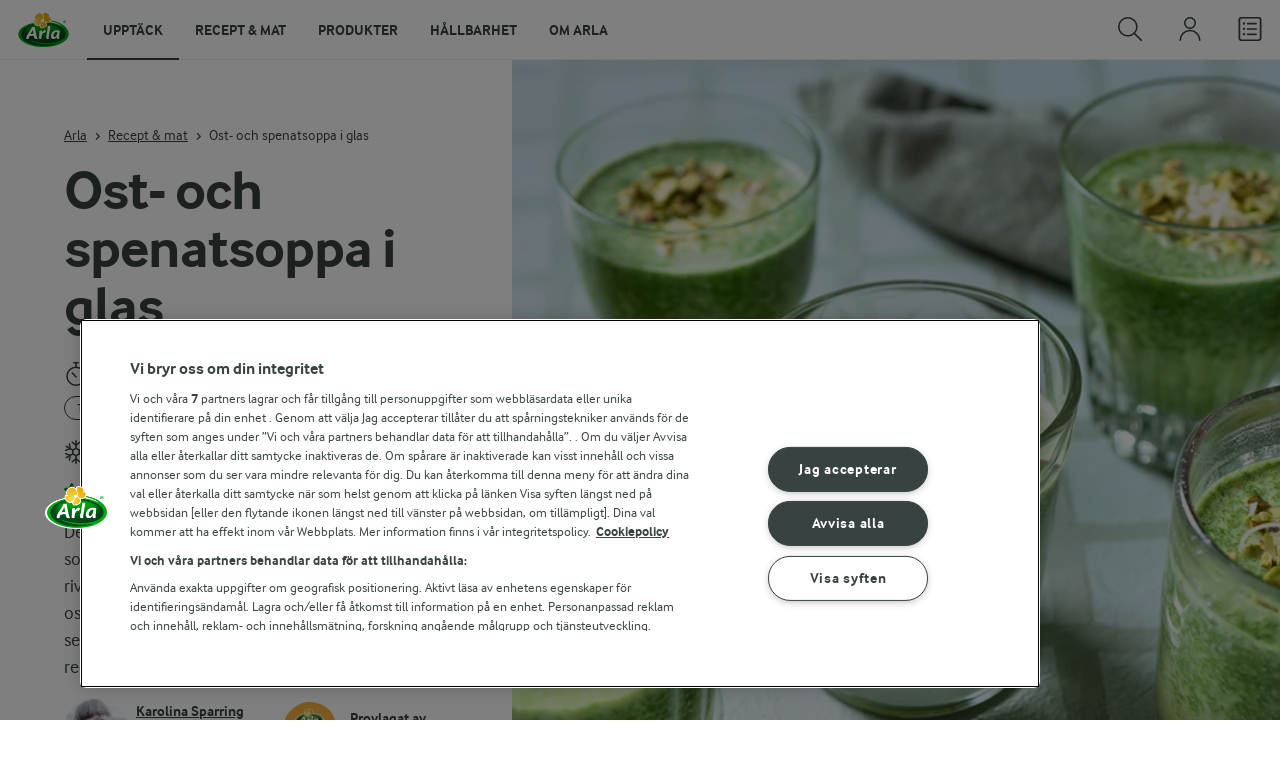

--- FILE ---
content_type: text/html; charset=utf-8
request_url: https://www.arla.se/recept/ost--och-spenatsoppa-i-glas/
body_size: 220204
content:
<!DOCTYPE html>
<html class="no-js" lang="sv" dir="ltr">
<head>
    <script>
      document.documentElement.classList.replace('no-js', 'js');
    </script>
    
<script src="https://cdn.cookielaw.org/scripttemplates/otSDKStub.js" data-document-language="true" data-domain-script="459efdf2-da30-4466-9e0b-54954e95b859"></script>
    <script>
    function reOpenCookiePopup() {
         if (window.Optanon && window.Optanon.ToggleInfoDisplay) {
              window.Optanon.ToggleInfoDisplay()
          }
    }

    function OptanonWrapper(e) {
        if (Optanon && !Optanon.IsAlertBoxClosed()) {
            Optanon.OnConsentChanged(function () {
                if (document.activeElement) {
                    document.activeElement.blur();
                }
            });
        }
        if (Optanon.IsAlertBoxClosedAndValid()) {
            window.dataLayer.push({
                'event' : 'oneTrustBannerInteractionState',
                'oneTrustBannerInteraction' : 'TRUE'
            })
            setTimeout(function () {
                var customEvent = new CustomEvent('OneTrustBannerInteractionState', {
                    bubbles: true
                })
                document.body.dispatchEvent(customEvent)
            }, 500)
        } else {
            window.dataLayer.push({
                'event' : 'oneTrustBannerInteractionState',
                'oneTrustBannerInteraction' : 'FALSE'
            })
        }
    }
    </script>
    <script>
        window['gtag_enable_tcf_support'] = true
    </script>

    <script>
gtmData = {"brandName":"Arla","breadCrumb":["Recept & mat","Ost- och spenatsoppa i glas"],"pageID":"56","pageName":"Recept & mat","pageTitle":"Ost- och spenatsoppa i glas - Recept","primaryCategory":"Recept & mat","pageType":"FacetOverviewPageType","language":"sv","geoRegion":"US","loginStatus":"False","loginUserType":"privat","userId":"","sysEnv":"Responsive","destinationURL":"https://www.arla.se/recept/ost--och-spenatsoppa-i-glas/","destinationPath":"/recept/ost--och-spenatsoppa-i-glas/","hostname":"www.arla.se","brandName":"Arla Mat","recipeName":"Ost- och spenatsoppa i glas","recipeMealOrBaking":"Uncategorized","recipeArlaProducts":"Arla Köket Smör- & rapsolja, Arla Köket Vispgrädde, Kvibille Riven ost cheddar, Kvibille Riven ost cheddar","productName":"Arla Köket Smör- & rapsolja, Arla Köket Vispgrädde, Kvibille Riven ost cheddar, Kvibille Riven ost cheddar","productBrand":"Arla Köket, Arla Köket, Kvibille, Kvibille","recipeMealType":"Buffé, Förrätt, Matlåda, Tillbehör","recipeMainIngredient":"Grönsaker, Spenat, Lök, Nötter, Hasselnötter","recipeType":"Buljong, Soppa, Smårätter","recipeID":"633776779","recipeOccasion":"Fest","recipeWayOfCooking":"Kokad","recipeAttribute":"Enkel, Lätt, Lättlagat, Snabb, Varm, Matig, Frysbar","recipeCalories":257,"recipeCookingTime":30,"recipePublishDate":"2012-08-02","editorTag":"primary:soppa;excluded:;content:enkel,latt,lattlagat,snabb,varm,glutenfri,vegetarisk,gronsaker,spenat,lok,notter,hasselnotter,matfett,mejeri,vispgradde,ost,fest,buffe,forratt,matlada,buljong,tillbehor,kokad,smaratter,rekommenderat,matig,frysbar,enkelt,hardost,uppdaterat-2025;system:;internal:dalig-bild,forstorad-bild,low-performance,low-search-volumes;","publishDate":"2012-08-02","pageType":"RecipePageType","pageName":"Recipe"}; dataLayer = []; dataLayer.push(gtmData); digitalData = dataLayer;
gtmSettings = {"enableEnhancedEcommerce":true,"currency":null};
</script>
<!-- Google Tag Manager -->
<script>(function(w,d,s,l,i){w[l]=w[l]||[];w[l].push({'gtm.start':
new Date().getTime(),event:'gtm.js'});var f=d.getElementsByTagName(s)[0],
j=d.createElement(s),dl=l!='dataLayer'?'&l='+l:'';j.async=true;j.src=
'https://www.googletagmanager.com/gtm.js?id='+i+dl;f.parentNode.insertBefore(j,f);
})(window,document,'script','dataLayer','GTM-KBPZ34');</script>
<!-- End Google Tag Manager -->

    <meta charset="utf-8">
<meta name="viewport" content="width=device-width, initial-scale=1.0">

<title>Ost- och spenatsoppa i glas - Recept | Arla</title>

    <meta name="description" content="Den h&#xE4;r spenatsoppan passar utm&#xE4;rkt att servera som f&#xF6;rr&#xE4;tt. Den f&#xE5;r sin goda smak av lagrad ost och riven muskotn&#xF6;t. Vid servering toppas soppan med ost och rostade hackade hasseln&#xF6;tter.">
    <meta name="robots" content="all">
    <meta name="google-site-verification" content="VML8UFpyddw4W2uYByJeDiugf5BzDG3NSunX-T8PsZU">
    <meta name="apple-itunes-app" content="app-id=415895347, app-argument=https://www.arla.se/recept/ost--och-spenatsoppa-i-glas/"/>
    <link rel="canonical" href="https://www.arla.se/recept/ost--och-spenatsoppa-i-glas/">

    <meta property="og:title" content="Ost- och spenatsoppa i glas">
    <meta property="og:type" content="artikel">
    <meta property="og:url" content="https://www.arla.se/recept/ost--och-spenatsoppa-i-glas/">
    <meta property="og:site_name" content="Arla">
    <meta property="og:description" content="Den h&#xE4;r spenatsoppan passar utm&#xE4;rkt att servera som f&#xF6;rr&#xE4;tt. Den f&#xE5;r sin goda smak av lagrad ost och riven muskotn&#xF6;t. Vid servering toppas soppan med ost och rostade hackade hasseln&#xF6;tter. Om du vill servera ost- och spenatsoppa som varmr&#xE4;tt &#xE4;r receptet ber&#xE4;knat till 4 portioner.">
        <meta property="og:image" content="https://images.arla.com/recordid/C6BEB64D-B053-4B93-97ACB8C130C02FF2/picture.jpg?width=1200&amp;height=630&amp;mode=crop&amp;format=jpg">
            <meta property="og:image:width" content="1200">
            <meta property="og:image:height" content="630">
        <meta property="og:locale" content="sv_se">
<meta name="msapplication-TileColor" content="#ffffff"/>
<meta name="msapplication-TileImage" content="arla-touch-icon-144x144-precomposed.png"/>
<link rel="apple-touch-icon-precomposed" sizes="144x144" href="/arla-touch-icon-144x144-precomposed.png">
<link rel="apple-touch-icon-precomposed" sizes="114x114" href="/arla-touch-icon-114x114-precomposed.png">
<link rel="apple-touch-icon-precomposed" sizes="72x72" href="/arla-touch-icon-72x72-precomposed.png">
<link rel="apple-touch-icon-precomposed" href="/arla-touch-icon-57x57-precomposed.png">
<link rel="shortcut icon" href="/favicon.png" type="image/png">
<link rel="shortcut icon" href="/favicon.ico" type="image/x-icon">    <script type="application/ld+json">
    [
{"@context":"https://schema.org/","type":"Organization","url":"https://www.arla.se/","logo":"https://www.arla.se/UI/img/arla-logo@2x.02d13ae2.png","@type":"Organization"},{"@context":"https://schema.org/","type":"BreadcrumbList","itemListElement":[{"type":"ListItem","position":1,"name":"Arla","item":"https://www.arla.se/","@type":"ListItem"},{"type":"ListItem","position":2,"name":"Recept & mat","item":"https://www.arla.se/recept/","@type":"ListItem"},{"type":"ListItem","position":3,"name":"Ost- och spenatsoppa i glas","item":null,"@type":"ListItem"}],"@type":"BreadcrumbList"},{"@context":"https://schema.org/","type":"Recipe","name":"Ost- och spenatsoppa i glas","image":"https://images.arla.com/recordid/C6BEB64D-B053-4B93-97ACB8C130C02FF2/picture.jpg?width=1300&height=525&mode=crop&crop=(0,260,0,-271)&format=webp","author":{"type":"Person","name":"Karolina Sparring","@type":"Person"},"description":"Den här spenatsoppan passar utmärkt att servera som förrätt. Den får sin goda smak av lagrad ost och riven muskotnöt. Vid servering toppas soppan med ost och rostade hackade hasselnötter. Om du vill servera ost- och spenatsoppa som varmrätt är receptet beräknat till 4 portioner.","totalTime":"PT30M","cookTime":"PT00M","prepTime":"PT00M","recipeYield":"8 glas","recipeCategory":"Buffé, Förrätt, Matlåda","recipeCuisine":null,"keywords":"Soppa","nutrition":{"type":"NutritionInformation","servingSize":"glas","calories":"257 kcal","carbohydrateContent":"4,7 g","fatContent":"22,9 g","fiberContent":"1,7 g","proteinContent":"8,7 g","@type":"NutritionInformation"},"recipeIngredient":["2 bananschalottenlökar","2 vitlöksklyftor","1 msk Arla Köket® Smör- & rapsolja","8 dl vatten","2½ tärning grönsaksbuljong","250 g bladspenat","2½ dl Arla Köket® Vispgrädde","75 g Kvibille® Riven ost cheddar","2 krm nyriven muskotnöt","2 krm svartpeppar","1 dl rostade pistagenötter","75 g Kvibille® Riven ost cheddar"],"recipeInstructions":[{"type":"HowToSection","name":"Första instruktionen","itemListElement":[{"type":"HowToStep","text":"Skala och finhacka lök och vitlök. Fräs mjuk i smör- & rapsolja i en kastrull. ","url":"https://www.arla.se/recept/ost--och-spenatsoppa-i-glas/#step1-1","@type":"HowToStep"},{"type":"HowToStep","text":"Tillsätt vatten och smulad buljong. Koka upp och låt sjuda ca 5 min.","url":"https://www.arla.se/recept/ost--och-spenatsoppa-i-glas/#step1-2","@type":"HowToStep"},{"type":"HowToStep","text":"Rör ner spenaten och sjud ca 5 min. ","url":"https://www.arla.se/recept/ost--och-spenatsoppa-i-glas/#step1-3","@type":"HowToStep"},{"type":"HowToStep","text":"Ta soppan från värmen och tillsätt grädden och osten. Mixa soppan slät med en stavmixer.","url":"https://www.arla.se/recept/ost--och-spenatsoppa-i-glas/#step1-4","@type":"HowToStep"},{"type":"HowToStep","text":"Smaka av med nyriven muskotnöt och nymalen svartpeppar. ","url":"https://www.arla.se/recept/ost--och-spenatsoppa-i-glas/#step1-5","@type":"HowToStep"},{"type":"HowToStep","text":"Grovhacka nötterna. Häll upp soppan i glas. Strö över nötter och osten.","url":"https://www.arla.se/recept/ost--och-spenatsoppa-i-glas/#step1-6","@type":"HowToStep"},{"type":"HowToStep","text":"Servera spenatsoppan när den är rykande het.","url":"https://www.arla.se/recept/ost--och-spenatsoppa-i-glas/#step1-7","@type":"HowToStep"}],"@type":"HowToSection"}],"aggregateRating":{"type":"AggregateRating","ratingValue":"3.5","ratingCount":"76","@type":"AggregateRating"},"video":null,"@type":"Recipe"}    ]
    </script>

    

    

<!-- Google Ad Manager-->
<script async src="https://securepubads.g.doubleclick.net/tag/js/gpt.js"></script>
<script>
    var googletag = googletag || {};
    googletag.cmd = googletag.cmd || [];
</script>
<script>
    var googleAdsTagetingData = {"brandName":"Arla","breadCrumb":["Recept & mat","Ost- och spenatsoppa i glas"],"pageID":"56","pageName":"Recept & mat","pageTitle":"Ost- och spenatsoppa i glas - Recept","primaryCategory":"Recept & mat","pageType":"FacetOverviewPageType","language":"sv","geoRegion":"US","loginStatus":"False","loginUserType":"privat","userId":"","sysEnv":"Responsive","destinationURL":"https://www.arla.se/recept/ost--och-spenatsoppa-i-glas/","destinationPath":"/recept/ost--och-spenatsoppa-i-glas/","hostname":"www.arla.se","brandName":"Arla Mat","recipeName":"Ost- och spenatsoppa i glas","recipeMealOrBaking":"Uncategorized","recipeArlaProducts":"Arla Köket Smör- & rapsolja, Arla Köket Vispgrädde, Kvibille Riven ost cheddar, Kvibille Riven ost cheddar","productName":"Arla Köket Smör- & rapsolja, Arla Köket Vispgrädde, Kvibille Riven ost cheddar, Kvibille Riven ost cheddar","productBrand":"Arla Köket, Arla Köket, Kvibille, Kvibille","recipeMealType":"Buffé, Förrätt, Matlåda, Tillbehör","recipeMainIngredient":"Grönsaker, Spenat, Lök, Nötter, Hasselnötter","recipeType":"Buljong, Soppa, Smårätter","recipeID":"633776779","recipeOccasion":"Fest","recipeWayOfCooking":"Kokad","recipeAttribute":"Enkel, Lätt, Lättlagat, Snabb, Varm, Matig, Frysbar","recipeCalories":257,"recipeCookingTime":30,"recipePublishDate":"2012-08-02","editorTag":"primary:soppa;excluded:;content:enkel,latt,lattlagat,snabb,varm,glutenfri,vegetarisk,gronsaker,spenat,lok,notter,hasselnotter,matfett,mejeri,vispgradde,ost,fest,buffe,forratt,matlada,buljong,tillbehor,kokad,smaratter,rekommenderat,matig,frysbar,enkelt,hardost,uppdaterat-2025;system:;internal:dalig-bild,forstorad-bild,low-performance,low-search-volumes;","publishDate":"2012-08-02","pageType":"RecipePageType","pageName":"Recipe","slug":"ost--och-spenatsoppa-i-glas","mealtime":"Buffé,Förrätt,Matlåda,Tillbehör","season":"Fest"};

    var adslot = new Array();
    googletag.cmd.push(function () {
        // Recipe - Tags
        // Ingredient_Tile1 - Lazy Loading
        adslot['ingredient_tile1'] =
            googletag.defineSlot('/23057455979/arla.se/Recipe/Ingredient_Tile1', [[1, 1], 'fluid'], 'ingredient_tile1')
                .addService(googletag.pubads());

        var mid_recipe_mobile = googletag.sizeMapping()
                .addSize([0, 0], [[1, 1], 'fluid'])
                .addSize([748, 0], [])
                .addSize([990, 0], [])
                .build();

        // Mid_Recipe_Mobile - Lazy Loading
        adslot['mid_recipe_mobile'] =
            googletag.defineSlot('/23057455979/arla.se/Recipe/Mid_Recipe_Mobile', [[1, 1], 'fluid'], 'mid_recipe_mobile')
                .defineSizeMapping(mid_recipe_mobile)
                .addService(googletag.pubads());

        // Editorial - Lazy Loading
        adslot['editorial'] =
            googletag.defineSlot('/23057455979/arla.se/Recipe/Editorial', [[1, 1], 'fluid'], 'editorial')
                .addService(googletag.pubads());

        // Recipe_Tile1 - Lazy Loading
        adslot['recipe_tile1'] =
            googletag.defineSlot('/23057455979/arla.se/Recipe/Recipe_Tile1', [[1, 1], 'fluid'], 'recipe_tile1')
                .addService(googletag.pubads());

        // Top - Non-Lazy Loading
        adslot['top'] =
            googletag.defineSlot('/23057455979/arla.se/Recipe/Top', [[1, 1], 'fluid'], 'top')
                .addService(googletag.pubads());

        // OOP - Non-Lazy Loading
        adslot['oop'] =
            googletag.defineSlot('/23057455979/arla.se/Recipe/OOP', [[1, 1]], 'oop')
                .addService(googletag.pubads());

        Object.keys(googleAdsTagetingData).forEach(function (key) {
            var value = googleAdsTagetingData[key]
            googletag.pubads().setTargeting(key, Array.isArray(value) ? value.join(',') : value.toString());
        })

        googletag.pubads().enableSingleRequest();
        googletag.pubads().collapseEmptyDivs();
        googletag.pubads().disableInitialLoad();
        googletag.enableServices();

        /*HERE YOU SET THE NON-LAZY LOADING AD UNITS*/
        googletag.pubads().refresh([adslot['top']], { changeCorrelator: false }); // load this adcall without lazy
        googletag.pubads().refresh([adslot['oop']], { changeCorrelator: false }); // load this adcall without lazy
    });

    /*HERE YOU SET THE LAZY LOADING AD UNITS*/
    var LazyLoading_Tag_IDs = 'ingredient_tile1, mid_recipe_mobile, editorial, recipe_tile1';
</script>

<script>
    //###############################################################################
    // DON'T DO ANY CHANGES HERE
    LazyLoading_Tag_IDs = LazyLoading_Tag_IDs.replace(/\s/g, '');
    var lazyElements = LazyLoading_Tag_IDs.split(',');
    function checkLazy_tmp() {
        for (var i = 0; i < lazyElements.length; i++) {
            if (document.getElementById(lazyElements[i])
                && !document.getElementById(lazyElements[i]).dataset.isCalled
                && isAnyPartOfElementInViewport(document.getElementById(lazyElements[i]))
                && typeof googletag.pubads == 'function'
            ) {
                document.getElementById(lazyElements[i]).dataset.isCalled = true;
                googletag.pubads().refresh([adslot[lazyElements[i]]], { changeCorrelator: false });
                console.debug(lazyElements[i] + ' adcall is called!')
            }
        }
    }
    function isAnyPartOfElementInViewport(el) {
        const rect = el.getBoundingClientRect();
        const windowHeight = (window.innerHeight || document.documentElement.clientHeight);
        const windowWidth = (window.innerWidth || document.documentElement.clientWidth);
        // const vertInView = (rect.top <= windowHeight) && ((rect.top + rect.height) >= 0);
        const vertInView = (rect.top <= windowHeight + 200) && ((rect.top + rect.height) >= 0);
        const horInView = (rect.left <= windowWidth) && ((rect.left + rect.width) >= 0);
        return (vertInView && horInView);
    }
    function addEvent_tmp(elm, evType, fn, useCapture) {
        if (elm.addEventListener) {
            elm.addEventListener(evType, fn, useCapture);
            return true;
        } else if (elm.attachEvent) {
            var r = elm.attachEvent('on' + evType, fn);
            return r;
        } else {
            elm['on' + evType] = fn;
        }
    }
    addEvent_tmp(window, 'load', checkLazy_tmp, false);
    addEvent_tmp(window, 'resize', checkLazy_tmp, false);
    addEvent_tmp(window, 'scroll', checkLazy_tmp, false);
    //###############################################################################
</script>
    
    <link rel="preload" href="/UI/fonts/arlainterface-regular-webfont.e079b236.woff2" as="font" crossorigin="anonymous"/>
    <link rel="preload" href="/UI/fonts/arlainterface-bold-webfont.651e8286.woff2" as="font" crossorigin="anonymous"/>
    <link rel="preconnect" href="https://images.arla.com" crossorigin>
    <link rel="dns-prefetch" href="https://images.arla.com">
    <link href="/UI/css/cvi.f6972394.css" rel="preload" as="style"><link href="/UI/js/cvi-vendors.e005210c.js" rel="preload" as="script"><link href="/UI/js/cvi.a5e199a3.js" rel="preload" as="script"><link href="/UI/js/vue-vendors.b6b2a6c1.js" rel="preload" as="script"><link href="/UI/css/cvi.f6972394.css" rel="stylesheet">
    


<script type="text/plain" class="optanon-category-C0002">
    !function(T,l,y){var S=T.location,k="script",D="instrumentationKey",C="ingestionendpoint",I="disableExceptionTracking",E="ai.device.",b="toLowerCase",w="crossOrigin",N="POST",e="appInsightsSDK",t=y.name||"appInsights";(y.name||T[e])&&(T[e]=t);var n=T[t]||function(d){var g=!1,f=!1,m={initialize:!0,queue:[],sv:"5",version:2,config:d};function v(e,t){var n={},a="Browser";return n[E+"id"]=a[b](),n[E+"type"]=a,n["ai.operation.name"]=S&&S.pathname||"_unknown_",n["ai.internal.sdkVersion"]="javascript:snippet_"+(m.sv||m.version),{time:function(){var e=new Date;function t(e){var t=""+e;return 1===t.length&&(t="0"+t),t}return e.getUTCFullYear()+"-"+t(1+e.getUTCMonth())+"-"+t(e.getUTCDate())+"T"+t(e.getUTCHours())+":"+t(e.getUTCMinutes())+":"+t(e.getUTCSeconds())+"."+((e.getUTCMilliseconds()/1e3).toFixed(3)+"").slice(2,5)+"Z"}(),iKey:e,name:"Microsoft.ApplicationInsights."+e.replace(/-/g,"")+"."+t,sampleRate:100,tags:n,data:{baseData:{ver:2}}}}var h=d.url||y.src;if(h){function a(e){var t,n,a,i,r,o,s,c,u,p,l;g=!0,m.queue=[],f||(f=!0,t=h,s=function(){var e={},t=d.connectionString;if(t)for(var n=t.split(";"),a=0;a<n.length;a++){var i=n[a].split("=");2===i.length&&(e[i[0][b]()]=i[1])}if(!e[C]){var r=e.endpointsuffix,o=r?e.location:null;e[C]="https://"+(o?o+".":"")+"dc."+(r||"services.visualstudio.com")}return e}(),c=s[D]||d[D]||"",u=s[C],p=u?u+"/v2/track":d.endpointUrl,(l=[]).push((n="SDK LOAD Failure: Failed to load Application Insights SDK script (See stack for details)",a=t,i=p,(o=(r=v(c,"Exception")).data).baseType="ExceptionData",o.baseData.exceptions=[{typeName:"SDKLoadFailed",message:n.replace(/\./g,"-"),hasFullStack:!1,stack:n+"\nSnippet failed to load ["+a+"] -- Telemetry is disabled\nHelp Link: https://go.microsoft.com/fwlink/?linkid=2128109\nHost: "+(S&&S.pathname||"_unknown_")+"\nEndpoint: "+i,parsedStack:[]}],r)),l.push(function(e,t,n,a){var i=v(c,"Message"),r=i.data;r.baseType="MessageData";var o=r.baseData;return o.message='AI (Internal): 99 message:"'+("SDK LOAD Failure: Failed to load Application Insights SDK script (See stack for details) ("+n+")").replace(/\"/g,"")+'"',o.properties={endpoint:a},i}(0,0,t,p)),function(e,t){if(JSON){var n=T.fetch;if(n&&!y.useXhr)n(t,{method:N,body:JSON.stringify(e),mode:"cors"});else if(XMLHttpRequest){var a=new XMLHttpRequest;a.open(N,t),a.setRequestHeader("Content-type","application/json"),a.send(JSON.stringify(e))}}}(l,p))}function i(e,t){f||setTimeout(function(){!t&&m.core||a()},500)}var e=function(){var n=l.createElement(k);n.src=h;var e=y[w];return!e&&""!==e||"undefined"==n[w]||(n[w]=e),n.onload=i,n.onerror=a,n.onreadystatechange=function(e,t){"loaded"!==n.readyState&&"complete"!==n.readyState||i(0,t)},n}();y.ld<0?l.getElementsByTagName("head")[0].appendChild(e):setTimeout(function(){l.getElementsByTagName(k)[0].parentNode.appendChild(e)},y.ld||0)}try{m.cookie=l.cookie}catch(p){}function t(e){for(;e.length;)!function(t){m[t]=function(){var e=arguments;g||m.queue.push(function(){m[t].apply(m,e)})}}(e.pop())}var n="track",r="TrackPage",o="TrackEvent";t([n+"Event",n+"PageView",n+"Exception",n+"Trace",n+"DependencyData",n+"Metric",n+"PageViewPerformance","start"+r,"stop"+r,"start"+o,"stop"+o,"addTelemetryInitializer","setAuthenticatedUserContext","clearAuthenticatedUserContext","flush"]),m.SeverityLevel={Verbose:0,Information:1,Warning:2,Error:3,Critical:4};var s=(d.extensionConfig||{}).ApplicationInsightsAnalytics||{};if(!0!==d[I]&&!0!==s[I]){var c="onerror";t(["_"+c]);var u=T[c];T[c]=function(e,t,n,a,i){var r=u&&u(e,t,n,a,i);return!0!==r&&m["_"+c]({message:e,url:t,lineNumber:n,columnNumber:a,error:i}),r},d.autoExceptionInstrumented=!0}return m}(y.cfg);function a(){y.onInit&&y.onInit(n)}(T[t]=n).queue&&0===n.queue.length?(n.queue.push(a),n.trackPageView({})):a()}(window,document,{
src: "https://js.monitor.azure.com/scripts/b/ai.2.min.js", // The SDK URL Source
crossOrigin: "anonymous", 
cfg: { // Application Insights Configuration
    instrumentationKey: '9625e5ba-6826-45a6-9baa-7588395449f8'
}});
</script>

    <script>
        document.documentElement.classList.add('no-touch');
        window.addEventListener('touchstart', function onFirstTouch() {
            document.documentElement.classList.remove('no-touch');
            window.removeEventListener('touchstart', onFirstTouch, false);
        }, false);
    </script>
</head>
<body class="">
<!-- Google Tag Manager (noscript) -->
<noscript><iframe src="https://www.googletagmanager.com/ns.html?id=GTM-KBPZ34"
height="0" width="0" style="display:none;visibility:hidden"></iframe></noscript>
<!-- End Google Tag Manager (noscript) -->

<input id="RequestVerificationToken" type="hidden" value="CfDJ8Cxd4Hj5oHlJmXpZ77pKm7l3f0wGhlXhtMdliCRSdzOdlBres8Wq6DAE9LS24oKV43h1y-pO2wzm3RsE3i7RRztXfyUR0RHPIDZLi2eVPCEXt3xIh6DITeyx9rvlUvoqa_foZeyVobPb0x8DnNVJ8zI"/>


<div class="c-site-wrapper">
    <main>
        


<div class="c-recipe" data-placement="recipe_page">
        <div class="facet-id" id='top'>
            <script>
                googletag.cmd.push(function() { googletag.display('top'); });
            </script>
        </div>
    <div class="c-recipe__hero-wrap js-recipe-hero-wrap">
        

<div class="c-recipe__hero">
    <div class="o-content-box c-recipe__details">
        <h1 class="c-recipe__title u-text-break u-mb--xs u-mb--s@mobile">Ost- och spenatsoppa i glas</h1>
        <div class="u-flex u-flex-wrap u-flex-align-center u-mb--s u-mb--m@mobile u-hidden-print">
                <div class="u-flex u-flex-align-center u-flex-wrap u-mr--a">
                    <div class="u-flex u-flex-align-center u-mt--s u-mt--s@mobile">
                        <div class="u-flex u-flex-align-center u-flex-wrap u-mr--s">
                                <span class="u-flex u-flex-align-center u-mr--xs">
<svg class="c-icon-24 c-icon-stroke-black c-recipe__cooking-icon u-mr--xs">
    <use xlink:href="/UI/img/sprite.ffebd00d.svg#icon-stopwatch"></use>
</svg>
                                    <span class="c-label--m"> 30 min</span>
                                </span>
                                    <span class="c-tag u-mt--xxs u-mb--xxs u-mr--xs">Buff&#xE9;</span>
                                    <span class="c-tag u-mt--xxs u-mb--xxs u-mr--xs">F&#xF6;rr&#xE4;tt</span>
                                    <span class="c-tag u-mt--xxs u-mb--xxs u-mr--xs">Matl&#xE5;da</span>
                                    <span class="c-tag u-mt--xxs u-mb--xxs u-mr--xs">Tillbeh&#xF6;r</span>
                        </div>
                    </div>
                        <div class="u-flex u-flex-align-center u-mt--s u-mt--s@mobile">
<svg class="c-icon-24 c-icon-stroke-black u-mr--xxs">
    <use xlink:href="/UI/img/sprite.ffebd00d.svg#icon-freezable"></use>
</svg>
                            <span class="c-label--s u-mr--xs">Frysbar</span>
                        </div>
                </div>
            <div class="u-flex u-flex-align-center u-mt--s u-mt--s@mobile">
                <div class="c-recipe__rating">
                    <div data-vue="RecipeRatingModal" data-model="{&quot;recipeId&quot;:0,&quot;recipeUid&quot;:&quot;rdb:633776779&quot;,&quot;isAuthenticated&quot;:false,&quot;averageRounded&quot;:3.5,&quot;count&quot;:76,&quot;changeRatingButtonText&quot;:&quot;&#xC4;ndra ditt betyg&quot;,&quot;ratingModalTitle&quot;:&quot;S&#xE4;tt betyg&quot;,&quot;saveRatingButtonText&quot;:&quot;R&#xF6;sta&quot;,&quot;reCaptchaSiteKey&quot;:&quot;6LdzXPwUAAAAAB63NCiTcNW4P1ujDPJGCH3w_Wwn&quot;,&quot;reCaptchaBaseUrl&quot;:&quot;https://www.google.com&quot;,&quot;successMessage&quot;:&quot;Tack f&#xF6;r ditt betyg&quot;,&quot;ratingLabels&quot;:[&quot;Mycket d&#xE5;ligt!&quot;,&quot;D&#xE5;ligt&quot;,&quot;Bra&quot;,&quot;Mycket bra&quot;,&quot;Utm&#xE4;rkt!&quot;],&quot;leaveCommentLinkText&quot;:&quot;Kommentera&quot;,&quot;accessibilityRatingAddButtonLabel&quot;:&quot;S&#xE4;tt betyg&quot;,&quot;commentsAnchor&quot;:&quot;kommentarer&quot;}"></div>
                </div>
                    <span class="c-recipe__bullet-seprator u-hidden-print u-ml--xs u-font-size-medium u-mr--xs">&#8226;</span>
                    <div class="c-button--no-styles u-text-no-break c-button--link  u-font-size-medium u-hidden-print"
                         data-class="c-button--no-styles u-text-no-break c-button--link  u-font-size-medium u-hidden-print"
                         data-vue="WebCoreScrollToButton"
                         data-tracking-obj="{&quot;event&quot;:&quot;recipeComments&quot;,&quot;placement&quot;:&quot;recipe hero&quot;}"
                         data-model="{&quot;link&quot;:{&quot;url&quot;:&quot;#kommentarer&quot;,&quot;text&quot;:&quot;Kommentarer (0)&quot;,&quot;openInNewWindow&quot;:false},&quot;variant&quot;:&quot;primary&quot;,&quot;class&quot;:&quot;c-button--no-styles c-button--link u-font-size-medium u-hidden-print&quot;,&quot;foregroundColor&quot;:&quot;dark&quot;,&quot;tracking&quot;:null}">
                        Kommentarer (0)
                    </div>
            </div>
        </div>
        <div class="c-recipe__image">
    <picture class="c-recipe__image-ratio-holder">
            <source media="(min-width: 1200px)" srcset="https://images.arla.com/recordid/C6BEB64D-B053-4B93-97ACB8C130C02FF2/picture.jpg?width=1269&amp;height=715&amp;mode=crop&amp;crop=(0,68,0,-80)&amp;format=webp">
            <source media="(min-width: 992px)" srcset="https://images.arla.com/recordid/C6BEB64D-B053-4B93-97ACB8C130C02FF2/picture.jpg?width=800&amp;height=539&amp;mode=crop&amp;crop=(174,0,0,0)&amp;format=webp, https://images.arla.com/recordid/C6BEB64D-B053-4B93-97ACB8C130C02FF2/picture.jpg?width=1600&amp;height=1078&amp;mode=crop&amp;crop=(174,0,0,0)&amp;format=webp 2x">
            <source media="(min-width: 768px)" srcset="https://images.arla.com/recordid/C6BEB64D-B053-4B93-97ACB8C130C02FF2/picture.jpg?width=820&amp;height=694&amp;mode=crop&amp;crop=(403,0,-225,0)&amp;format=webp, https://images.arla.com/recordid/C6BEB64D-B053-4B93-97ACB8C130C02FF2/picture.jpg?width=1640&amp;height=1388&amp;mode=crop&amp;crop=(403,0,-225,0)&amp;format=webp 2x">
        <img src="https://images.arla.com/recordid/C6BEB64D-B053-4B93-97ACB8C130C02FF2/picture.jpg?width=375&amp;height=265&amp;mode=crop&amp;crop=(228,0,-50,0)&amp;format=webp" srcset="https://images.arla.com/recordid/C6BEB64D-B053-4B93-97ACB8C130C02FF2/picture.jpg?width=750&amp;height=530&amp;mode=crop&amp;crop=(228,0,-50,0)&amp;format=webp 2x" alt="Ost- och spenatsoppa i glas"
                                          fetchpriority="high"
        >
    </picture>

        </div>
        <p class="c-recipe__description u-m--0 u-mt--s@mobile">Den här spenatsoppan passar utmärkt att servera som förrätt. Den får sin goda smak av lagrad ost och riven muskotnöt. Vid servering toppas soppan med ost och rostade hackade hasselnötter. Om du vill servera ost- och spenatsoppa som varmrätt är receptet beräknat till 4 portioner.</p>

<div class="c-recipe__related-recipes-mobile u-mt--s u-hidden@tablet-desktop u-hidden-print">
    <strong class="u-text-uppercase u-flex-inline u-font-size-medium u-mb--xs">Andra liknande recept</strong>
    <div class="c-carousel">
        <div class="c-carousel__container">
            <div class="c-carousel__container--wrapper four-column">
                <div class="c-carousel__wrapper swiper-wrapper">
                        <div class="swiper-slide">

<div class="c-card js-viewport-animation is-not-in-viewport c-card--horizontal">
    <a
        class="u-flex c-card__image-wrap"
        data-track-enhanced-ecommerce
        data-tracking-event="mobileRelatedRecommendation"
        data-tracking-title="Cowboysoppa"
        data-js-initialize="vt.EnhancedEcommerce" data-track-enhanced-ecommerce data-tracking="{&quot;cookingTime&quot;:30,&quot;mealType&quot;:&quot;Domain.Models.Partials.Tag,Domain.Models.Partials.Tag,Domain.Models.Partials.Tag,Domain.Models.Partials.Tag,Domain.Models.Partials.Tag&quot;,&quot;ingredientCount&quot;:17,&quot;arlaProductCount&quot;:2,&quot;type&quot;:&quot;Product&quot;,&quot;id&quot;:&quot;rdb:3442564608&quot;,&quot;name&quot;:&quot;Cowboysoppa&quot;,&quot;category&quot;:null,&quot;position&quot;:null,&quot;variant&quot;:null,&quot;creative&quot;:null}"
        href="/recept/cowboysoppa/">

    <picture class="c-card__image u-viewport-animation__picture-opacity-fast">
        <img src="https://images.arla.com/recordid/2D09597D-9EA3-48BE-B62DDFB5CB431105/cowboysoppa.jpg?width=76&amp;height=76&amp;mode=crop&amp;crop=(330,0,-570,0)&amp;format=webp" srcset="https://images.arla.com/recordid/2D09597D-9EA3-48BE-B62DDFB5CB431105/cowboysoppa.jpg?width=152&amp;height=152&amp;mode=crop&amp;crop=(330,0,-570,0)&amp;format=webp 2x" alt="Cowboysoppa"
                              loading="lazy"
                     >
    </picture>
    </a>


    <div class="c-card__content">

        <div class="c-card__cooking-time u-mb--xxs">
                <span class="c-label--s u-text-black u-font-bold"> 30 min</span>
        </div>

        <div class="c-card__actions">
                <div data-vue="RecipeSaveAction"
                    data-is-button="true"
                    data-class="u-mb--xs"
                    data-icon-color="success" data-recipe-name="Cowboysoppa" data-model="{&quot;recipeUid&quot;:&quot;rdb:3442564608&quot;,&quot;recipeId&quot;:0,&quot;isFavorite&quot;:false,&quot;isAuthenticated&quot;:false,&quot;addButtonText&quot;:&quot;Spara&quot;,&quot;addedButtonText&quot;:&quot;Sparat&quot;,&quot;accessibility&quot;:{&quot;addButtonLabel&quot;:&quot;L&#xE4;gg till som favorit&quot;,&quot;removeButtonLabel&quot;:&quot;Ta fr&#xE5;n favoriter&quot;}}"></div>
                <div data-vue="PurchaseBuyButton" data-notification-preview="{&quot;picture&quot;:{&quot;url&quot;:&quot;https://images.arla.com/recordid/2D09597D-9EA3-48BE-B62DDFB5CB431105/cowboysoppa.jpg&quot;,&quot;alt&quot;:&quot;Cowboysoppa&quot;,&quot;width&quot;:2400,&quot;height&quot;:1500,&quot;focusPointX&quot;:45,&quot;focusPointY&quot;:60},&quot;resizer&quot;:{&quot;name&quot;:&quot;ImageResizingNet&quot;},&quot;totalCookingTime&quot;:&quot; 30 min&quot;}" data-size="small" data-model="{&quot;uid&quot;:&quot;rdb:3442564608&quot;,&quot;portionCount&quot;:4,&quot;portionCountUnit&quot;:&quot;port&quot;,&quot;text&quot;:&quot;L&#xE4;gg i ink&#xF6;pslista&quot;,&quot;addedText&quot;:&quot;L&#xE4;gg i ink&#xF6;pslista&quot;,&quot;trackingData&quot;:{&quot;cookingTime&quot;:30,&quot;mealType&quot;:&quot;Domain.Models.Partials.Tag,Domain.Models.Partials.Tag,Domain.Models.Partials.Tag,Domain.Models.Partials.Tag,Domain.Models.Partials.Tag&quot;,&quot;ingredientCount&quot;:17,&quot;arlaProductCount&quot;:2,&quot;type&quot;:&quot;Product&quot;,&quot;id&quot;:&quot;rdb:3442564608&quot;,&quot;name&quot;:&quot;Cowboysoppa&quot;,&quot;category&quot;:null,&quot;position&quot;:null,&quot;variant&quot;:null,&quot;creative&quot;:null},&quot;accessibility&quot;:{&quot;addButtonLabel&quot;:&quot;Add&quot;,&quot;removeButtonLabel&quot;:&quot;Remove&quot;}}"></div>
        </div>

        <a
            href="/recept/cowboysoppa/"
            data-tracking-event="mobileRelatedRecommendation"
            data-tracking-title="Cowboysoppa"
            class="c-card__title u-text-break u-mr--s u-text-nounderline u-font-bold u-mb--xxs u-font-size-h6">Cowboysoppa</a>

<div class="c-rating-static c-rating--s c-rating--s@mobile u-flex u-flex-align-center">
    <div class="c-rating-static__stars u-mr--xs">
        <div class="c-rating-static__unselected">
            <div class="c-rating-static__selected"
                 style="width:82%"></div>
        </div>
    </div>
    <span class="u-font-size-medium u-mr--xs">(92)</span>
</div>
    </div>
    <span class="c-card__arrow u-hidden-print">
<svg class="c-icon-16 c-icon-stroke-black">
    <use xlink:href="/UI/img/sprite.ffebd00d.svg#icon-arrow-right-1"></use>
</svg>
    </span>
</div>
                        </div>
                        <div class="swiper-slide">
                        </div>
                        <div class="swiper-slide">

<div class="c-card js-viewport-animation is-not-in-viewport c-card--horizontal">
    <a
        class="u-flex c-card__image-wrap"
        data-track-enhanced-ecommerce
        data-tracking-event="mobileRelatedRecommendation"
        data-tracking-title="Ramen med kyckling"
        data-js-initialize="vt.EnhancedEcommerce" data-track-enhanced-ecommerce data-tracking="{&quot;cookingTime&quot;:60,&quot;mealType&quot;:&quot;Domain.Models.Partials.Tag&quot;,&quot;ingredientCount&quot;:18,&quot;arlaProductCount&quot;:1,&quot;type&quot;:&quot;Product&quot;,&quot;id&quot;:&quot;rdb:1130592355&quot;,&quot;name&quot;:&quot;Ramen med kyckling&quot;,&quot;category&quot;:null,&quot;position&quot;:null,&quot;variant&quot;:null,&quot;creative&quot;:null}"
        href="/recept/ramen-med-kyckling/">

    <picture class="c-card__image u-viewport-animation__picture-opacity-fast">
        <img src="https://images.arla.com/recordid/B5BE39D8-D5BA-4F62-A8EE503ECFDBA694/ramen-med-kyckling.jpg?width=76&amp;height=76&amp;mode=crop&amp;crop=(450,0,-450,0)&amp;format=webp" srcset="https://images.arla.com/recordid/B5BE39D8-D5BA-4F62-A8EE503ECFDBA694/ramen-med-kyckling.jpg?width=152&amp;height=152&amp;mode=crop&amp;crop=(450,0,-450,0)&amp;format=webp 2x" alt="Ramen med kyckling"
                              loading="lazy"
                     >
    </picture>
    </a>


    <div class="c-card__content">

        <div class="c-card__cooking-time u-mb--xxs">
                <span class="c-label--s u-text-black u-font-bold">1 tim</span>
        </div>

        <div class="c-card__actions">
                <div data-vue="RecipeSaveAction"
                    data-is-button="true"
                    data-class="u-mb--xs"
                    data-icon-color="success" data-recipe-name="Ramen med kyckling" data-model="{&quot;recipeUid&quot;:&quot;rdb:1130592355&quot;,&quot;recipeId&quot;:0,&quot;isFavorite&quot;:false,&quot;isAuthenticated&quot;:false,&quot;addButtonText&quot;:&quot;Spara&quot;,&quot;addedButtonText&quot;:&quot;Sparat&quot;,&quot;accessibility&quot;:{&quot;addButtonLabel&quot;:&quot;L&#xE4;gg till som favorit&quot;,&quot;removeButtonLabel&quot;:&quot;Ta fr&#xE5;n favoriter&quot;}}"></div>
                <div data-vue="PurchaseBuyButton" data-notification-preview="{&quot;picture&quot;:{&quot;url&quot;:&quot;https://images.arla.com/recordid/B5BE39D8-D5BA-4F62-A8EE503ECFDBA694/ramen-med-kyckling.jpg&quot;,&quot;alt&quot;:&quot;Ramen med kyckling&quot;,&quot;width&quot;:2400,&quot;height&quot;:1500,&quot;focusPointX&quot;:50,&quot;focusPointY&quot;:43},&quot;resizer&quot;:{&quot;name&quot;:&quot;ImageResizingNet&quot;},&quot;totalCookingTime&quot;:&quot;1 tim&quot;}" data-size="small" data-model="{&quot;uid&quot;:&quot;rdb:1130592355&quot;,&quot;portionCount&quot;:4,&quot;portionCountUnit&quot;:&quot;port&quot;,&quot;text&quot;:&quot;L&#xE4;gg i ink&#xF6;pslista&quot;,&quot;addedText&quot;:&quot;L&#xE4;gg i ink&#xF6;pslista&quot;,&quot;trackingData&quot;:{&quot;cookingTime&quot;:60,&quot;mealType&quot;:&quot;Domain.Models.Partials.Tag&quot;,&quot;ingredientCount&quot;:18,&quot;arlaProductCount&quot;:1,&quot;type&quot;:&quot;Product&quot;,&quot;id&quot;:&quot;rdb:1130592355&quot;,&quot;name&quot;:&quot;Ramen med kyckling&quot;,&quot;category&quot;:null,&quot;position&quot;:null,&quot;variant&quot;:null,&quot;creative&quot;:null},&quot;accessibility&quot;:{&quot;addButtonLabel&quot;:&quot;Add&quot;,&quot;removeButtonLabel&quot;:&quot;Remove&quot;}}"></div>
        </div>

        <a
            href="/recept/ramen-med-kyckling/"
            data-tracking-event="mobileRelatedRecommendation"
            data-tracking-title="Ramen med kyckling"
            class="c-card__title u-text-break u-mr--s u-text-nounderline u-font-bold u-mb--xxs u-font-size-h6">Ramen med kyckling</a>

<div class="c-rating-static c-rating--s c-rating--s@mobile u-flex u-flex-align-center">
    <div class="c-rating-static__stars u-mr--xs">
        <div class="c-rating-static__unselected">
            <div class="c-rating-static__selected"
                 style="width:92%"></div>
        </div>
    </div>
    <span class="u-font-size-medium u-mr--xs">(340)</span>
</div>
    </div>
    <span class="c-card__arrow u-hidden-print">
<svg class="c-icon-16 c-icon-stroke-black">
    <use xlink:href="/UI/img/sprite.ffebd00d.svg#icon-arrow-right-1"></use>
</svg>
    </span>
</div>
                        </div>
                        <div class="swiper-slide">

<div class="c-card js-viewport-animation is-not-in-viewport c-card--horizontal">
    <a
        class="u-flex c-card__image-wrap"
        data-track-enhanced-ecommerce
        data-tracking-event="mobileRelatedRecommendation"
        data-tracking-title="Spenatsoppa"
        data-js-initialize="vt.EnhancedEcommerce" data-track-enhanced-ecommerce data-tracking="{&quot;cookingTime&quot;:20,&quot;mealType&quot;:&quot;Domain.Models.Partials.Tag,Domain.Models.Partials.Tag,Domain.Models.Partials.Tag,Domain.Models.Partials.Tag&quot;,&quot;ingredientCount&quot;:11,&quot;arlaProductCount&quot;:2,&quot;type&quot;:&quot;Product&quot;,&quot;id&quot;:&quot;rdb:3502039455&quot;,&quot;name&quot;:&quot;Spenatsoppa&quot;,&quot;category&quot;:null,&quot;position&quot;:null,&quot;variant&quot;:null,&quot;creative&quot;:null}"
        href="/recept/spenatsoppa/">

    <picture class="c-card__image u-viewport-animation__picture-opacity-fast">
        <img src="https://images.arla.com/recordid/275A9C50-1ED2-4082-AAF2D4B1FE8FCF6D/spenatsoppa.jpg?width=76&amp;height=76&amp;mode=crop&amp;format=webp" srcset="https://images.arla.com/recordid/275A9C50-1ED2-4082-AAF2D4B1FE8FCF6D/spenatsoppa.jpg?width=152&amp;height=152&amp;mode=crop&amp;format=webp 2x" alt="Spenatsoppa"
                              loading="lazy"
                     >
    </picture>
    </a>


    <div class="c-card__content">

        <div class="c-card__cooking-time u-mb--xxs">
                <span class="c-label--s u-text-black u-font-bold"> 20 min</span>
        </div>

        <div class="c-card__actions">
                <div data-vue="RecipeSaveAction"
                    data-is-button="true"
                    data-class="u-mb--xs"
                    data-icon-color="success" data-recipe-name="Spenatsoppa" data-model="{&quot;recipeUid&quot;:&quot;rdb:3502039455&quot;,&quot;recipeId&quot;:0,&quot;isFavorite&quot;:false,&quot;isAuthenticated&quot;:false,&quot;addButtonText&quot;:&quot;Spara&quot;,&quot;addedButtonText&quot;:&quot;Sparat&quot;,&quot;accessibility&quot;:{&quot;addButtonLabel&quot;:&quot;L&#xE4;gg till som favorit&quot;,&quot;removeButtonLabel&quot;:&quot;Ta fr&#xE5;n favoriter&quot;}}"></div>
                <div data-vue="PurchaseBuyButton" data-notification-preview="{&quot;picture&quot;:{&quot;url&quot;:&quot;https://images.arla.com/recordid/275A9C50-1ED2-4082-AAF2D4B1FE8FCF6D/spenatsoppa.jpg&quot;,&quot;alt&quot;:&quot;Spenatsoppa&quot;,&quot;width&quot;:1280,&quot;height&quot;:800,&quot;focusPointX&quot;:null,&quot;focusPointY&quot;:null},&quot;resizer&quot;:{&quot;name&quot;:&quot;ImageResizingNet&quot;},&quot;totalCookingTime&quot;:&quot; 20 min&quot;}" data-size="small" data-model="{&quot;uid&quot;:&quot;rdb:3502039455&quot;,&quot;portionCount&quot;:4,&quot;portionCountUnit&quot;:&quot;port&quot;,&quot;text&quot;:&quot;L&#xE4;gg i ink&#xF6;pslista&quot;,&quot;addedText&quot;:&quot;L&#xE4;gg i ink&#xF6;pslista&quot;,&quot;trackingData&quot;:{&quot;cookingTime&quot;:20,&quot;mealType&quot;:&quot;Domain.Models.Partials.Tag,Domain.Models.Partials.Tag,Domain.Models.Partials.Tag,Domain.Models.Partials.Tag&quot;,&quot;ingredientCount&quot;:11,&quot;arlaProductCount&quot;:2,&quot;type&quot;:&quot;Product&quot;,&quot;id&quot;:&quot;rdb:3502039455&quot;,&quot;name&quot;:&quot;Spenatsoppa&quot;,&quot;category&quot;:null,&quot;position&quot;:null,&quot;variant&quot;:null,&quot;creative&quot;:null},&quot;accessibility&quot;:{&quot;addButtonLabel&quot;:&quot;Add&quot;,&quot;removeButtonLabel&quot;:&quot;Remove&quot;}}"></div>
        </div>

        <a
            href="/recept/spenatsoppa/"
            data-tracking-event="mobileRelatedRecommendation"
            data-tracking-title="Spenatsoppa"
            class="c-card__title u-text-break u-mr--s u-text-nounderline u-font-bold u-mb--xxs u-font-size-h6">Spenatsoppa</a>

<div class="c-rating-static c-rating--s c-rating--s@mobile u-flex u-flex-align-center">
    <div class="c-rating-static__stars u-mr--xs">
        <div class="c-rating-static__unselected">
            <div class="c-rating-static__selected"
                 style="width:80%"></div>
        </div>
    </div>
    <span class="u-font-size-medium u-mr--xs">(819)</span>
</div>
    </div>
    <span class="c-card__arrow u-hidden-print">
<svg class="c-icon-16 c-icon-stroke-black">
    <use xlink:href="/UI/img/sprite.ffebd00d.svg#icon-arrow-right-1"></use>
</svg>
    </span>
</div>
                        </div>
                        <div class="swiper-slide">

<div class="c-card js-viewport-animation is-not-in-viewport c-card--horizontal">
    <a
        class="u-flex c-card__image-wrap"
        data-track-enhanced-ecommerce
        data-tracking-event="mobileRelatedRecommendation"
        data-tracking-title="K&#xF6;ttf&#xE4;rssoppa"
        data-js-initialize="vt.EnhancedEcommerce" data-track-enhanced-ecommerce data-tracking="{&quot;cookingTime&quot;:0,&quot;mealType&quot;:&quot;Domain.Models.Partials.Tag,Domain.Models.Partials.Tag&quot;,&quot;ingredientCount&quot;:18,&quot;arlaProductCount&quot;:2,&quot;type&quot;:&quot;Product&quot;,&quot;id&quot;:&quot;rdb:1621963072&quot;,&quot;name&quot;:&quot;Köttfärssoppa&quot;,&quot;category&quot;:null,&quot;position&quot;:null,&quot;variant&quot;:null,&quot;creative&quot;:null}"
        href="/recept/kottfarssoppa/">

    <picture class="c-card__image u-viewport-animation__picture-opacity-fast">
        <img src="https://images.arla.com/recordid/9105A0F8-2DFF-4E74-B834FCE4C98A1B48/kottfarssoppa.jpg?width=76&amp;height=76&amp;mode=crop&amp;crop=(522,0,-378,0)&amp;format=webp" srcset="https://images.arla.com/recordid/9105A0F8-2DFF-4E74-B834FCE4C98A1B48/kottfarssoppa.jpg?width=152&amp;height=152&amp;mode=crop&amp;crop=(522,0,-378,0)&amp;format=webp 2x" alt="K&#xF6;ttf&#xE4;rssoppa"
                              loading="lazy"
                     >
    </picture>
    </a>


    <div class="c-card__content">

        <div class="c-card__cooking-time u-mb--xxs u-hidden">
        </div>

        <div class="c-card__actions">
                <div data-vue="RecipeSaveAction"
                    data-is-button="true"
                    data-class="u-mb--xs"
                    data-icon-color="success" data-recipe-name="K&#xF6;ttf&#xE4;rssoppa" data-model="{&quot;recipeUid&quot;:&quot;rdb:1621963072&quot;,&quot;recipeId&quot;:0,&quot;isFavorite&quot;:false,&quot;isAuthenticated&quot;:false,&quot;addButtonText&quot;:&quot;Spara&quot;,&quot;addedButtonText&quot;:&quot;Sparat&quot;,&quot;accessibility&quot;:{&quot;addButtonLabel&quot;:&quot;L&#xE4;gg till som favorit&quot;,&quot;removeButtonLabel&quot;:&quot;Ta fr&#xE5;n favoriter&quot;}}"></div>
                <div data-vue="PurchaseBuyButton" data-notification-preview="{&quot;picture&quot;:{&quot;url&quot;:&quot;https://images.arla.com/recordid/9105A0F8-2DFF-4E74-B834FCE4C98A1B48/kottfarssoppa.jpg&quot;,&quot;alt&quot;:&quot;K&#xF6;ttf&#xE4;rssoppa&quot;,&quot;width&quot;:2400,&quot;height&quot;:1500,&quot;focusPointX&quot;:53,&quot;focusPointY&quot;:48},&quot;resizer&quot;:{&quot;name&quot;:&quot;ImageResizingNet&quot;},&quot;totalCookingTime&quot;:&quot;&quot;}" data-size="small" data-model="{&quot;uid&quot;:&quot;rdb:1621963072&quot;,&quot;portionCount&quot;:4,&quot;portionCountUnit&quot;:&quot;port&quot;,&quot;text&quot;:&quot;L&#xE4;gg i ink&#xF6;pslista&quot;,&quot;addedText&quot;:&quot;L&#xE4;gg i ink&#xF6;pslista&quot;,&quot;trackingData&quot;:{&quot;cookingTime&quot;:0,&quot;mealType&quot;:&quot;Domain.Models.Partials.Tag,Domain.Models.Partials.Tag&quot;,&quot;ingredientCount&quot;:18,&quot;arlaProductCount&quot;:2,&quot;type&quot;:&quot;Product&quot;,&quot;id&quot;:&quot;rdb:1621963072&quot;,&quot;name&quot;:&quot;K&#xF6;ttf&#xE4;rssoppa&quot;,&quot;category&quot;:null,&quot;position&quot;:null,&quot;variant&quot;:null,&quot;creative&quot;:null},&quot;accessibility&quot;:{&quot;addButtonLabel&quot;:&quot;Add&quot;,&quot;removeButtonLabel&quot;:&quot;Remove&quot;}}"></div>
        </div>

        <a
            href="/recept/kottfarssoppa/"
            data-tracking-event="mobileRelatedRecommendation"
            data-tracking-title="K&#xF6;ttf&#xE4;rssoppa"
            class="c-card__title u-text-break u-mr--s u-text-nounderline u-font-bold u-mb--xxs u-font-size-h6">K&#xF6;ttf&#xE4;rssoppa</a>

<div class="c-rating-static c-rating--s c-rating--s@mobile u-flex u-flex-align-center">
    <div class="c-rating-static__stars u-mr--xs">
        <div class="c-rating-static__unselected">
            <div class="c-rating-static__selected"
                 style="width:82%"></div>
        </div>
    </div>
    <span class="u-font-size-medium u-mr--xs">(431)</span>
</div>
    </div>
    <span class="c-card__arrow u-hidden-print">
<svg class="c-icon-16 c-icon-stroke-black">
    <use xlink:href="/UI/img/sprite.ffebd00d.svg#icon-arrow-right-1"></use>
</svg>
    </span>
</div>
                        </div>
                    <div class="swiper-slide u-flex">
                        <a href="/recept/samling/soppa/" class="c-button c-button--dark u-mt--a u-mb--a" data-tracking-event="recipeActionRelatedRecipeSeeAll" data-tracking-placement="recipes carousel">
                            Fler recept
<svg class="c-icon-16 c-icon-stroke-white u-ml--xs">
    <use xlink:href="/UI/img/sprite.ffebd00d.svg#icon-arrow-right"></use>
</svg>
                        </a>
                    </div>
                </div>
            </div>
            <div class="c-carousel-pagination u-flex u-flex-justify-center u-flex-align-center u-mt--xs"></div>
        </div>
    </div>
</div>
        <div class="u-flex u-flex-direction-column@mobile u-hidden-print">

    <a class="c-recipe__creator u-flex u-flex-align-center u-text-nounderline u-mr--s u-mt--s u-mb--s u-mb--xs@mobile"
       data-tracking-event="recipeAuthor"
       href="https://www.arla.se/recept/samling/karolina-sparring/">
            <div class="c-recipe__creator-image-wrap u-mr--xs">
    <picture class="c-approval-badge">
        <img src="https://cdb.arla.com/api/assets/arla-se/583e4792-50a7-4fc3-9ec0-b8973ca2230b/karolina-sparring.jpg?width=64&amp;height=64&amp;mode=max&amp;format=WEBP" srcset="https://cdb.arla.com/api/assets/arla-se/583e4792-50a7-4fc3-9ec0-b8973ca2230b/karolina-sparring.jpg?width=128&amp;height=128&amp;mode=max&amp;format=WEBP 2x" alt="Karolina Sparring"
                                  >
    </picture>
            </div>
        <div class="u-flex u-flex-direction-column">
            <strong class="u-font-size-medium c-recipe__creator-full-name">Karolina Sparring</strong>
                <span class="u-text-dark-gray u-font-size-small">Kock och receptansvarig Arla Mat</span>
        </div>
    </a>


<div class="u-flex u-flex-align-center u-mt--s u-mb--s">
    <picture class="c-approval-badge u-mr--xs">
        <img src="https://cdb.arla.com/api/assets/arla-se/6be2def0-d339-4531-92c7-0ec199d0ed52/arla-mat-logotyp.png?width=64&amp;height=64&amp;mode=max&amp;format=WEBP" srcset="https://cdb.arla.com/api/assets/arla-se/6be2def0-d339-4531-92c7-0ec199d0ed52/arla-mat-logotyp.png?width=128&amp;height=128&amp;mode=max&amp;format=WEBP 2x" alt="Provlagat av Arla Mat"
                                  >
    </picture>
        <a class="u-font-bold u-font-size-medium" data-tracking-event="recipeSender" href="https://www.arla.se/recept/arla-mat/#artiklar">Provlagat av Arla Mat</a>
</div>
        </div>
        <div class="u-hidden-print c-buy-button-wrap--recipe-page">
            <div data-vue="RecipeActionsWrapper"
                 data-show-price-info="False"
                 data-recipe-name="Ost- och spenatsoppa i glas"
                 data-model="{&quot;save&quot;:{&quot;recipeUid&quot;:&quot;rdb:633776779&quot;,&quot;recipeId&quot;:0,&quot;isFavorite&quot;:false,&quot;isAuthenticated&quot;:false,&quot;addButtonText&quot;:&quot;Spara&quot;,&quot;addedButtonText&quot;:&quot;Sparat&quot;,&quot;accessibility&quot;:{&quot;addButtonLabel&quot;:&quot;L&#xE4;gg till som favorit&quot;,&quot;removeButtonLabel&quot;:&quot;Ta fr&#xE5;n favoriter&quot;}},&quot;share&quot;:{&quot;name&quot;:&quot;Ost- och spenatsoppa i glas&quot;,&quot;heading&quot;:&quot;Dela&quot;,&quot;label&quot;:&quot;Dela&quot;,&quot;copyLinkText&quot;:&quot;Kopiera l&#xE4;nk&quot;,&quot;linkCopiedText&quot;:&quot;L&#xE4;nk kopierad&quot;,&quot;optionalUrl&quot;:null},&quot;print&quot;:{&quot;printItemLabel&quot;:&quot;Skriv ut&quot;},&quot;buyButton&quot;:{&quot;uid&quot;:&quot;rdb:633776779&quot;,&quot;portionCount&quot;:8,&quot;portionCountUnit&quot;:&quot;glas&quot;,&quot;text&quot;:&quot;L&#xE4;gg i ink&#xF6;pslista&quot;,&quot;addedText&quot;:&quot;L&#xE4;gg i ink&#xF6;pslista&quot;,&quot;trackingData&quot;:{&quot;cookingTime&quot;:30,&quot;mealType&quot;:&quot;Domain.Models.Partials.Tag,Domain.Models.Partials.Tag,Domain.Models.Partials.Tag,Domain.Models.Partials.Tag&quot;,&quot;ingredientCount&quot;:12,&quot;arlaProductCount&quot;:4,&quot;type&quot;:&quot;Product&quot;,&quot;id&quot;:&quot;rdb:633776779&quot;,&quot;name&quot;:&quot;Ost- och spenatsoppa i glas&quot;,&quot;category&quot;:null,&quot;position&quot;:null,&quot;variant&quot;:null,&quot;creative&quot;:null},&quot;accessibility&quot;:{&quot;addButtonLabel&quot;:&quot;Add&quot;,&quot;removeButtonLabel&quot;:&quot;Remove&quot;}},&quot;lowPriceInfo&quot;:{&quot;heading&quot;:&quot;Budget&quot;,&quot;tooltipTitle&quot;:&quot;Vad betyder det?&quot;,&quot;tooltipText&quot;:&quot;Vi har m&#xE4;rkt recept som har ett l&#xE4;gre portionspris &#xE4;n medel och som vi anser kan ing&#xE5; i en budgetmeny. De exakta priserna per portion beror p&#xE5; s&#xE4;song, samt vilken butik du handlar i.&quot;}}">
            </div>
        </div>

        <div class="c-recipe__top-part">
            <div class="u-flex u-flex-align-center u-mb--s u-mb--m@mobile u-hidden-print">


<div role="navigation" aria-label="Br&#xF6;dsmulor">
    <ul class="c-breadcrumbs u-flex u-flex-wrap u-bare-list u-hidden-print">
            <li class="c-breadcrumbs__item u-flex-inline u-flex-align-center">
                    <a href="/">Arla</a>
            </li>
            <li class="c-breadcrumbs__item u-flex-inline u-flex-align-center">
                    <a href="/recept/">Recept & mat</a>
            </li>
            <li class="c-breadcrumbs__item u-flex-inline u-flex-align-center">
                    <span>Ost- och spenatsoppa i glas</span>
            </li>
    </ul>
</div>

            </div>
            <div class="u-hidden-print">
            </div>
        </div>
    </div>
    <div class="c-recipe__hero-image-placeholder"></div>
</div>


    </div>
    <div class="c-recipe__content">
        

<div class="o-content-box c-recipe__ingredients"
     data-scroll-to="Ingredienser"
     data-anchor="anchor"
     data-tracking-event-name="subnavIngredients">
    <div class="c-recipe__ingredients-inner">
        <h2 class="u-font-size-h3 c-recipe__ingredients-title">Ingredienser</h2>
        <div data-vue="RecipePortionSelector"
             data-uid="rdb:633776779"
             data-model="{&quot;isScalable&quot;:true,&quot;notScalablePortionText&quot;:null,&quot;portionCount&quot;:8,&quot;options&quot;:[{&quot;text&quot;:&quot;1 glas&quot;,&quot;value&quot;:1},{&quot;text&quot;:&quot;2 glas&quot;,&quot;value&quot;:2},{&quot;text&quot;:&quot;3 glas&quot;,&quot;value&quot;:3},{&quot;text&quot;:&quot;4 glas&quot;,&quot;value&quot;:4},{&quot;text&quot;:&quot;5 glas&quot;,&quot;value&quot;:5},{&quot;text&quot;:&quot;6 glas&quot;,&quot;value&quot;:6},{&quot;text&quot;:&quot;8 glas&quot;,&quot;value&quot;:8},{&quot;text&quot;:&quot;10 glas&quot;,&quot;value&quot;:10},{&quot;text&quot;:&quot;12 glas&quot;,&quot;value&quot;:12},{&quot;text&quot;:&quot;14 glas&quot;,&quot;value&quot;:14},{&quot;text&quot;:&quot;16 glas&quot;,&quot;value&quot;:16},{&quot;text&quot;:&quot;18 glas&quot;,&quot;value&quot;:18},{&quot;text&quot;:&quot;20 glas&quot;,&quot;value&quot;:20}],&quot;portionInfoText&quot;:null,&quot;warningText&quot;:&quot;N&#xE4;r du &#xE4;ndrar antal portioner kan tillagningstid och proportioner beh&#xF6;va justeras.&quot;,&quot;accessibility&quot;:{&quot;increasePortionButtonLabel&quot;:&quot;&#xD6;ka portioner&quot;,&quot;decreasePortionButtonLabel&quot;:&quot;Minska portioner&quot;}}">
        </div>
        <div data-vue="RecipeIngredientList"
             data-alternative="False"
             data-check-ingredient-button-name="Markera ingrediens"
             data-model="{&quot;recipeUid&quot;:&quot;rdb:633776779&quot;,&quot;recipeId&quot;:0,&quot;ingredientGroups&quot;:[{&quot;title&quot;:null,&quot;ingredients&quot;:[{&quot;uid&quot;:&quot;idb:95d3ef0b-9447-4c4c-b2d8-b6bb1f3d3930&quot;,&quot;formattedName&quot;:&quot;Bananschalottenl&#xF6;kar&quot;,&quot;formattedAmount&quot;:&quot;2&quot;,&quot;isArlaProduct&quot;:false},{&quot;uid&quot;:&quot;idb:ca147af7-2cc8-448c-b07d-a54278c6b5e6&quot;,&quot;formattedName&quot;:&quot;Vitl&#xF6;ksklyftor&quot;,&quot;formattedAmount&quot;:&quot;2&quot;,&quot;isArlaProduct&quot;:false},{&quot;uid&quot;:&quot;idb:f785580f-a96a-4106-a3fd-daa0bcf48a52&quot;,&quot;formattedName&quot;:&quot;Arla K&#xF6;ket&#xAE; Sm&#xF6;r- &amp; rapsolja&quot;,&quot;formattedAmount&quot;:&quot;1 msk&quot;,&quot;isArlaProduct&quot;:true,&quot;pageUrl&quot;:&quot;/produkter/arla-koket/smor-rapsolja-flytande-803pct-500ml-582594/&quot;,&quot;thumbnailUrl&quot;:&quot;https://images.arla.com/filename/07311870652194_C1L1.PNG?width=48&amp;height=48&amp;mode=max&amp;preset=recipe-ingredient-thumbnail&amp;format=webp&quot;,&quot;thumbnail2xUrl&quot;:&quot;https://images.arla.com/filename/07311870652194_C1L1.PNG?width=96&amp;height=96&amp;mode=max&amp;preset=recipe-ingredient-thumbnail-2x&amp;format=webp&quot;},{&quot;uid&quot;:&quot;idb:66b0dd45-25ab-448f-a37d-54fc2597f86c&quot;,&quot;formattedName&quot;:&quot;Vatten&quot;,&quot;formattedAmount&quot;:&quot;8 dl&quot;,&quot;isArlaProduct&quot;:false},{&quot;uid&quot;:&quot;idb:35c0abc8-cdc7-48cf-9b47-30d4983ddbb8&quot;,&quot;formattedName&quot;:&quot;Gr&#xF6;nsaksbuljong&quot;,&quot;formattedAmount&quot;:&quot;2&#xBD; t&#xE4;rning&quot;,&quot;isArlaProduct&quot;:false},{&quot;uid&quot;:&quot;idb:40b6fb65-7af2-4dc8-bd2d-83eac0cc43fa&quot;,&quot;formattedName&quot;:&quot;Bladspenat&quot;,&quot;formattedAmount&quot;:&quot;250 g&quot;,&quot;isArlaProduct&quot;:false},{&quot;uid&quot;:&quot;idb:27e88523-5ffe-4225-929c-99b03b068270&quot;,&quot;formattedName&quot;:&quot;Arla K&#xF6;ket&#xAE; Vispgr&#xE4;dde&quot;,&quot;formattedAmount&quot;:&quot;2&#xBD; dl&quot;,&quot;isArlaProduct&quot;:true,&quot;pageUrl&quot;:&quot;/produkter/arla-koket/vispgradde-36-36pct-250ml-586894/&quot;,&quot;thumbnailUrl&quot;:&quot;https://images.arla.com/filename/07310865026392_C1L1.PNG?width=48&amp;height=48&amp;mode=max&amp;preset=recipe-ingredient-thumbnail&amp;format=webp&quot;,&quot;thumbnail2xUrl&quot;:&quot;https://images.arla.com/filename/07310865026392_C1L1.PNG?width=96&amp;height=96&amp;mode=max&amp;preset=recipe-ingredient-thumbnail-2x&amp;format=webp&quot;},{&quot;uid&quot;:&quot;idb:99f6536f-dc8c-44cb-8e5d-e31a3858586e&quot;,&quot;formattedName&quot;:&quot;Kvibille&#xAE; Riven ost cheddar&quot;,&quot;formattedAmount&quot;:&quot;75 g&quot;,&quot;isArlaProduct&quot;:true,&quot;pageUrl&quot;:&quot;/produkter/kvibille/riven-ost-cheddar-150g-583728/&quot;,&quot;thumbnailUrl&quot;:&quot;https://images.arla.com/filename/07311870009448_C1L1.PNG?width=48&amp;height=48&amp;mode=max&amp;preset=recipe-ingredient-thumbnail&amp;format=webp&quot;,&quot;thumbnail2xUrl&quot;:&quot;https://images.arla.com/filename/07311870009448_C1L1.PNG?width=96&amp;height=96&amp;mode=max&amp;preset=recipe-ingredient-thumbnail-2x&amp;format=webp&quot;},{&quot;uid&quot;:&quot;idb:7f852402-5da3-45b3-b2d4-366c017d512a&quot;,&quot;formattedName&quot;:&quot;Nyriven muskotn&#xF6;t&quot;,&quot;formattedAmount&quot;:&quot;2 krm&quot;,&quot;isArlaProduct&quot;:false},{&quot;uid&quot;:&quot;idb:660f945e-5da3-4bdf-94f9-ad791a9daeb1&quot;,&quot;formattedName&quot;:&quot;Svartpeppar&quot;,&quot;formattedAmount&quot;:&quot;2 krm&quot;,&quot;isArlaProduct&quot;:false}]},{&quot;title&quot;:&quot;Till servering:&quot;,&quot;ingredients&quot;:[{&quot;uid&quot;:&quot;idb:9bcc4835-5473-42f3-b11d-7d0f1daf0bde&quot;,&quot;formattedName&quot;:&quot;Rostade pistagen&#xF6;tter&quot;,&quot;formattedAmount&quot;:&quot;1 dl&quot;,&quot;isArlaProduct&quot;:false},{&quot;uid&quot;:&quot;idb:99f6536f-dc8c-44cb-8e5d-e31a3858586e&quot;,&quot;formattedName&quot;:&quot;Kvibille&#xAE; Riven ost cheddar&quot;,&quot;formattedAmount&quot;:&quot;75 g&quot;,&quot;isArlaProduct&quot;:true,&quot;pageUrl&quot;:&quot;/produkter/kvibille/riven-ost-cheddar-150g-583728/&quot;,&quot;thumbnailUrl&quot;:&quot;https://images.arla.com/filename/07311870009448_C1L1.PNG?width=48&amp;height=48&amp;mode=max&amp;preset=recipe-ingredient-thumbnail&amp;format=webp&quot;,&quot;thumbnail2xUrl&quot;:&quot;https://images.arla.com/filename/07311870009448_C1L1.PNG?width=96&amp;height=96&amp;mode=max&amp;preset=recipe-ingredient-thumbnail-2x&amp;format=webp&quot;}]}]}">
                <div class="c-recipe__ingredients-group">
                    <table class="">
                        <tbody>
                            <tr>
                                <th class="u-width-70">
                                    <div class="u-flex u-flex-align-center">
                                            <span class="">
                                                Bananschalottenl&#xF6;kar
                                            </span>
                                    </div>
                                </th>
                                <td class="u-text-align--right">
2                                </td>
                            </tr>
                            <tr>
                                <th class="u-width-70">
                                    <div class="u-flex u-flex-align-center">
                                            <span class="">
                                                Vitl&#xF6;ksklyftor
                                            </span>
                                    </div>
                                </th>
                                <td class="u-text-align--right">
2                                </td>
                            </tr>
                            <tr>
                                <th class="u-width-70">
                                    <div class="u-flex u-flex-align-center">
                                            <a href="/produkter/arla-koket/smor-rapsolja-flytande-803pct-500ml-582594/" class="c-recipe__ingredients-product-link u-flex-inline u-flex-align-center u-ml--s ">
                                                    <picture
                                                        class="c-recipe__ingredients-product u-flex-shrink-0 u-flex-align-center u-mr--s u-hidden-print">
                                                        <img
                                                            src="https://images.arla.com/filename/07311870652194_C1L1.PNG?width=48&amp;height=48&amp;mode=max&amp;preset=recipe-ingredient-thumbnail&amp;format=webp"
                                                            srcset="https://images.arla.com/filename/07311870652194_C1L1.PNG?width=96&amp;height=96&amp;mode=max&amp;preset=recipe-ingredient-thumbnail-2x&amp;format=webp 2x"
                                                            alt="Arla K&#xF6;ket&#xAE; Sm&#xF6;r- &amp; rapsolja">
                                                    </picture>
                                                <span>
                                                    Arla K&#xF6;ket&#xAE; Sm&#xF6;r- &amp; rapsolja
                                                </span>
                                            </a>
                                    </div>
                                </th>
                                <td class="u-text-align--right">
1 msk                                </td>
                            </tr>
                            <tr>
                                <th class="u-width-70">
                                    <div class="u-flex u-flex-align-center">
                                            <span class="">
                                                Vatten
                                            </span>
                                    </div>
                                </th>
                                <td class="u-text-align--right">
8 dl                                </td>
                            </tr>
                            <tr>
                                <th class="u-width-70">
                                    <div class="u-flex u-flex-align-center">
                                            <span class="">
                                                Gr&#xF6;nsaksbuljong
                                            </span>
                                    </div>
                                </th>
                                <td class="u-text-align--right">
2&#xBD; t&#xE4;rning                                </td>
                            </tr>
                            <tr>
                                <th class="u-width-70">
                                    <div class="u-flex u-flex-align-center">
                                            <span class="">
                                                Bladspenat
                                            </span>
                                    </div>
                                </th>
                                <td class="u-text-align--right">
250 g                                </td>
                            </tr>
                            <tr>
                                <th class="u-width-70">
                                    <div class="u-flex u-flex-align-center">
                                            <a href="/produkter/arla-koket/vispgradde-36-36pct-250ml-586894/" class="c-recipe__ingredients-product-link u-flex-inline u-flex-align-center u-ml--s ">
                                                    <picture
                                                        class="c-recipe__ingredients-product u-flex-shrink-0 u-flex-align-center u-mr--s u-hidden-print">
                                                        <img
                                                            src="https://images.arla.com/filename/07310865026392_C1L1.PNG?width=48&amp;height=48&amp;mode=max&amp;preset=recipe-ingredient-thumbnail&amp;format=webp"
                                                            srcset="https://images.arla.com/filename/07310865026392_C1L1.PNG?width=96&amp;height=96&amp;mode=max&amp;preset=recipe-ingredient-thumbnail-2x&amp;format=webp 2x"
                                                            alt="Arla K&#xF6;ket&#xAE; Vispgr&#xE4;dde">
                                                    </picture>
                                                <span>
                                                    Arla K&#xF6;ket&#xAE; Vispgr&#xE4;dde
                                                </span>
                                            </a>
                                    </div>
                                </th>
                                <td class="u-text-align--right">
2&#xBD; dl                                </td>
                            </tr>
                            <tr>
                                <th class="u-width-70">
                                    <div class="u-flex u-flex-align-center">
                                            <a href="/produkter/kvibille/riven-ost-cheddar-150g-583728/" class="c-recipe__ingredients-product-link u-flex-inline u-flex-align-center u-ml--s ">
                                                    <picture
                                                        class="c-recipe__ingredients-product u-flex-shrink-0 u-flex-align-center u-mr--s u-hidden-print">
                                                        <img
                                                            src="https://images.arla.com/filename/07311870009448_C1L1.PNG?width=48&amp;height=48&amp;mode=max&amp;preset=recipe-ingredient-thumbnail&amp;format=webp"
                                                            srcset="https://images.arla.com/filename/07311870009448_C1L1.PNG?width=96&amp;height=96&amp;mode=max&amp;preset=recipe-ingredient-thumbnail-2x&amp;format=webp 2x"
                                                            alt="Kvibille&#xAE; Riven ost cheddar">
                                                    </picture>
                                                <span>
                                                    Kvibille&#xAE; Riven ost cheddar
                                                </span>
                                            </a>
                                    </div>
                                </th>
                                <td class="u-text-align--right">
75 g                                </td>
                            </tr>
                            <tr>
                                <th class="u-width-70">
                                    <div class="u-flex u-flex-align-center">
                                            <span class="">
                                                Nyriven muskotn&#xF6;t
                                            </span>
                                    </div>
                                </th>
                                <td class="u-text-align--right">
2 krm                                </td>
                            </tr>
                            <tr>
                                <th class="u-width-70">
                                    <div class="u-flex u-flex-align-center">
                                            <span class="">
                                                Svartpeppar
                                            </span>
                                    </div>
                                </th>
                                <td class="u-text-align--right">
2 krm                                </td>
                            </tr>
                        </tbody>
                    </table>
                </div>
                <div class="c-recipe__ingredients-group">
                        <h3 class="u-font-size-h5">Till servering:</h3>
                    <table class="">
                        <tbody>
                            <tr>
                                <th class="u-width-70">
                                    <div class="u-flex u-flex-align-center">
                                            <span class="">
                                                Rostade pistagen&#xF6;tter
                                            </span>
                                    </div>
                                </th>
                                <td class="u-text-align--right">
1 dl                                </td>
                            </tr>
                            <tr>
                                <th class="u-width-70">
                                    <div class="u-flex u-flex-align-center">
                                            <a href="/produkter/kvibille/riven-ost-cheddar-150g-583728/" class="c-recipe__ingredients-product-link u-flex-inline u-flex-align-center u-ml--s ">
                                                    <picture
                                                        class="c-recipe__ingredients-product u-flex-shrink-0 u-flex-align-center u-mr--s u-hidden-print">
                                                        <img
                                                            src="https://images.arla.com/filename/07311870009448_C1L1.PNG?width=48&amp;height=48&amp;mode=max&amp;preset=recipe-ingredient-thumbnail&amp;format=webp"
                                                            srcset="https://images.arla.com/filename/07311870009448_C1L1.PNG?width=96&amp;height=96&amp;mode=max&amp;preset=recipe-ingredient-thumbnail-2x&amp;format=webp 2x"
                                                            alt="Kvibille&#xAE; Riven ost cheddar">
                                                    </picture>
                                                <span>
                                                    Kvibille&#xAE; Riven ost cheddar
                                                </span>
                                            </a>
                                    </div>
                                </th>
                                <td class="u-text-align--right">
75 g                                </td>
                            </tr>
                        </tbody>
                    </table>
                </div>
        </div>
    </div>
        <div class="u-mt--m"
            data-class="u-mt--m"
            data-placement="recipe ingredients"
            data-vue="PurchaseAddToShoppingListButton"
            data-model="{&quot;uid&quot;:&quot;rdb:633776779&quot;,&quot;portionCount&quot;:8,&quot;portionCountUnit&quot;:&quot;glas&quot;,&quot;text&quot;:&quot;L&#xE4;gg i ink&#xF6;pslista&quot;,&quot;addedText&quot;:&quot;L&#xE4;gg i ink&#xF6;pslista&quot;,&quot;trackingData&quot;:{&quot;cookingTime&quot;:30,&quot;mealType&quot;:&quot;Domain.Models.Partials.Tag,Domain.Models.Partials.Tag,Domain.Models.Partials.Tag,Domain.Models.Partials.Tag&quot;,&quot;ingredientCount&quot;:12,&quot;arlaProductCount&quot;:4,&quot;type&quot;:&quot;Product&quot;,&quot;id&quot;:&quot;rdb:633776779&quot;,&quot;name&quot;:&quot;Ost- och spenatsoppa i glas&quot;,&quot;category&quot;:null,&quot;position&quot;:null,&quot;variant&quot;:null,&quot;creative&quot;:null},&quot;accessibility&quot;:{&quot;addButtonLabel&quot;:&quot;Add&quot;,&quot;removeButtonLabel&quot;:&quot;Remove&quot;}}">
        </div>
        <div data-vue="RecipeActionsWrapper"
             data-show-price-info="False"
             data-recipe-name="Ost- och spenatsoppa i glas"
             data-only-logos="true"
             data-model="{&quot;save&quot;:{&quot;recipeUid&quot;:&quot;rdb:633776779&quot;,&quot;recipeId&quot;:0,&quot;isFavorite&quot;:false,&quot;isAuthenticated&quot;:false,&quot;addButtonText&quot;:&quot;Spara&quot;,&quot;addedButtonText&quot;:&quot;Sparat&quot;,&quot;accessibility&quot;:{&quot;addButtonLabel&quot;:&quot;L&#xE4;gg till som favorit&quot;,&quot;removeButtonLabel&quot;:&quot;Ta fr&#xE5;n favoriter&quot;}},&quot;share&quot;:{&quot;name&quot;:&quot;Ost- och spenatsoppa i glas&quot;,&quot;heading&quot;:&quot;Dela&quot;,&quot;label&quot;:&quot;Dela&quot;,&quot;copyLinkText&quot;:&quot;Kopiera l&#xE4;nk&quot;,&quot;linkCopiedText&quot;:&quot;L&#xE4;nk kopierad&quot;,&quot;optionalUrl&quot;:null},&quot;print&quot;:{&quot;printItemLabel&quot;:&quot;Skriv ut&quot;},&quot;buyButton&quot;:{&quot;uid&quot;:&quot;rdb:633776779&quot;,&quot;portionCount&quot;:8,&quot;portionCountUnit&quot;:&quot;glas&quot;,&quot;text&quot;:&quot;L&#xE4;gg i ink&#xF6;pslista&quot;,&quot;addedText&quot;:&quot;L&#xE4;gg i ink&#xF6;pslista&quot;,&quot;trackingData&quot;:{&quot;cookingTime&quot;:30,&quot;mealType&quot;:&quot;Domain.Models.Partials.Tag,Domain.Models.Partials.Tag,Domain.Models.Partials.Tag,Domain.Models.Partials.Tag&quot;,&quot;ingredientCount&quot;:12,&quot;arlaProductCount&quot;:4,&quot;type&quot;:&quot;Product&quot;,&quot;id&quot;:&quot;rdb:633776779&quot;,&quot;name&quot;:&quot;Ost- och spenatsoppa i glas&quot;,&quot;category&quot;:null,&quot;position&quot;:null,&quot;variant&quot;:null,&quot;creative&quot;:null},&quot;accessibility&quot;:{&quot;addButtonLabel&quot;:&quot;Add&quot;,&quot;removeButtonLabel&quot;:&quot;Remove&quot;}},&quot;lowPriceInfo&quot;:{&quot;heading&quot;:&quot;Budget&quot;,&quot;tooltipTitle&quot;:&quot;Vad betyder det?&quot;,&quot;tooltipText&quot;:&quot;Vi har m&#xE4;rkt recept som har ett l&#xE4;gre portionspris &#xE4;n medel och som vi anser kan ing&#xE5; i en budgetmeny. De exakta priserna per portion beror p&#xE5; s&#xE4;song, samt vilken butik du handlar i.&quot;}}">
        </div>
            <div class="c-recipe__ingredients-ad">
                <div class="facet-id-container" id='ingredient_tile1'>
                    <script>
                        googletag.cmd.push(function() { googletag.display('ingredient_tile1'); });
                    </script>
                </div>
                <div class="c-recipe__ingredients-inner-wrap u-hidden@mobile u-mt--m">
                </div>
            </div>
            <div class="c-recipe__ingredients-ad">
                <div class="facet-id-container" id='mid_recipe_mobile'>
                    <script>
                        googletag.cmd.push(function() { googletag.display('mid_recipe_mobile'); });
                    </script>
                </div>
                <div class="c-recipe__ingredients-inner-wrap u-hidden@tablet-desktop u-mt--m">
                </div>
            </div>
</div>


        <div class="o-content-box c-recipe__instructions" data-scroll-to="G&#xF6;r s&#xE5; h&#xE4;r">
            <div class="c-recipe__instructions-inner u-flex">
                <div class="c-recipe__how-to">
                    
    <div data-vue="RecipeCookMode"
         data-class="u-mb--m"
         data-model="{&quot;isEnabled&quot;:true,&quot;text&quot;:&quot;H&#xE5;ll sk&#xE4;rmen t&#xE4;nd&quot;}"></div>

<div class="c-recipe__instructions-steps c-recipe__instructions-steps--classic has-cooked-it">
    <h2 class="u-font-size-h3 u-flex c-recipe__instructions-label u-mb--m">
<svg class="c-icon-32 c-icon-stroke-black u-mr--s u-hidden-print">
    <use xlink:href="/UI/img/sprite.ffebd00d.svg#icon-chef-gear-hat-1"></use>
</svg>
        G&#xF6;r s&#xE5; h&#xE4;r
    </h2>

    <div data-recipe-instructions data-tracking-event-name="subnavRecipe">
            <div>
                <ul class="u-bare-list c-recipe__instructions-steps-list  u-ml--m c-recipe__instructions-steps-multi">
                        <li class="c-recipe__instructions-step  u-ml--s">
                            <span data-vue="RecipeCookingInstructionCheckbox"
                                  data-aria-label="Markera instruktionssteg"
                                  data-alternative="False"
                                  data-section-index="0"
                                  data-item-index="0"
                                  data-id="0"
                                  data-model="{&quot;text&quot;:&quot;Skala och finhacka l&#xF6;k och vitl&#xF6;k. Fr&#xE4;s mjuk i sm&#xF6;r- &amp; rapsolja i en kastrull. &quot;}"></span>
                            <span>Skala och finhacka l&#xF6;k och vitl&#xF6;k. Fr&#xE4;s mjuk i sm&#xF6;r- &amp; rapsolja i en kastrull. </span>
                        </li>
                        <li class="c-recipe__instructions-step  u-ml--s">
                            <span data-vue="RecipeCookingInstructionCheckbox"
                                  data-aria-label="Markera instruktionssteg"
                                  data-alternative="False"
                                  data-section-index="0"
                                  data-item-index="1"
                                  data-id="1"
                                  data-model="{&quot;text&quot;:&quot;Tills&#xE4;tt vatten och smulad buljong. Koka upp och l&#xE5;t sjuda ca 5 min.&quot;}"></span>
                            <span>Tills&#xE4;tt vatten och smulad buljong. Koka upp och l&#xE5;t sjuda ca 5 min.</span>
                        </li>
                        <li class="c-recipe__instructions-step  u-ml--s">
                            <span data-vue="RecipeCookingInstructionCheckbox"
                                  data-aria-label="Markera instruktionssteg"
                                  data-alternative="False"
                                  data-section-index="0"
                                  data-item-index="2"
                                  data-id="2"
                                  data-model="{&quot;text&quot;:&quot;R&#xF6;r ner spenaten och sjud ca 5 min. &quot;}"></span>
                            <span>R&#xF6;r ner spenaten och sjud ca 5 min. </span>
                        </li>
                        <li class="c-recipe__instructions-step  u-ml--s">
                            <span data-vue="RecipeCookingInstructionCheckbox"
                                  data-aria-label="Markera instruktionssteg"
                                  data-alternative="False"
                                  data-section-index="0"
                                  data-item-index="3"
                                  data-id="3"
                                  data-model="{&quot;text&quot;:&quot;Ta soppan fr&#xE5;n v&#xE4;rmen och tills&#xE4;tt gr&#xE4;dden och osten. Mixa soppan sl&#xE4;t med en stavmixer.&quot;}"></span>
                            <span>Ta soppan fr&#xE5;n v&#xE4;rmen och tills&#xE4;tt gr&#xE4;dden och osten. Mixa soppan sl&#xE4;t med en stavmixer.</span>
                        </li>
                        <li class="c-recipe__instructions-step  u-ml--s">
                            <span data-vue="RecipeCookingInstructionCheckbox"
                                  data-aria-label="Markera instruktionssteg"
                                  data-alternative="False"
                                  data-section-index="0"
                                  data-item-index="4"
                                  data-id="4"
                                  data-model="{&quot;text&quot;:&quot;Smaka av med nyriven muskotn&#xF6;t och nymalen svartpeppar. &quot;}"></span>
                            <span>Smaka av med nyriven muskotn&#xF6;t och nymalen svartpeppar. </span>
                        </li>
                        <li class="c-recipe__instructions-step  u-ml--s">
                            <span data-vue="RecipeCookingInstructionCheckbox"
                                  data-aria-label="Markera instruktionssteg"
                                  data-alternative="False"
                                  data-section-index="0"
                                  data-item-index="5"
                                  data-id="5"
                                  data-model="{&quot;text&quot;:&quot;Grovhacka n&#xF6;tterna. H&#xE4;ll upp soppan i glas. Str&#xF6; &#xF6;ver n&#xF6;tter och osten.&quot;}"></span>
                            <span>Grovhacka n&#xF6;tterna. H&#xE4;ll upp soppan i glas. Str&#xF6; &#xF6;ver n&#xF6;tter och osten.</span>
                        </li>
                        <li class="c-recipe__instructions-step  u-ml--s">
                            <span data-vue="RecipeCookingInstructionCheckbox"
                                  data-aria-label="Markera instruktionssteg"
                                  data-alternative="False"
                                  data-section-index="0"
                                  data-item-index="6"
                                  data-id="6"
                                  data-model="{&quot;text&quot;:&quot;Servera spenatsoppan n&#xE4;r den &#xE4;r rykande het.&quot;}"></span>
                            <span>Servera spenatsoppan n&#xE4;r den &#xE4;r rykande het.</span>
                        </li>

                </ul>
            </div>
    </div>
</div>
        <div class="u-hidden-print">
            <strong class="c-recipe__instructions-label u-flex u-font-size-h4 u-flex-align-center u-m--0">
<svg class="c-icon-32 c-icon-stroke-black u-mr--s u-hidden-print">
    <use xlink:href="/UI/img/sprite.ffebd00d.svg#icon-pasta-bowl-warm"></use>
</svg>
                Markera receptet som tillagat
            </strong>
            <div class="c-cookit-it__container u-mt--s">
                <a class="c-button c-button--green u-width-100@mobile" data-tracking-event="iCookedIt" href="#login">Jag har lagat det h&#xE4;r receptet</a>
            </div>
        </div>


<div data-class="u-hidden-print"
     data-vue="RecipeRating"
     data-model="{&quot;recipeId&quot;:0,&quot;recipeUid&quot;:&quot;rdb:633776779&quot;,&quot;isAuthenticated&quot;:false,&quot;averageRounded&quot;:3.5,&quot;count&quot;:76,&quot;changeRatingButtonText&quot;:&quot;&#xC4;ndra ditt betyg&quot;,&quot;ratingModalTitle&quot;:&quot;S&#xE4;tt betyg&quot;,&quot;saveRatingButtonText&quot;:&quot;R&#xF6;sta&quot;,&quot;reCaptchaSiteKey&quot;:&quot;6LdzXPwUAAAAAB63NCiTcNW4P1ujDPJGCH3w_Wwn&quot;,&quot;reCaptchaBaseUrl&quot;:&quot;https://www.google.com&quot;,&quot;successMessage&quot;:&quot;Tack f&#xF6;r ditt betyg&quot;,&quot;ratingLabels&quot;:[&quot;Mycket d&#xE5;ligt!&quot;,&quot;D&#xE5;ligt&quot;,&quot;Bra&quot;,&quot;Mycket bra&quot;,&quot;Utm&#xE4;rkt!&quot;],&quot;leaveCommentLinkText&quot;:&quot;Kommentera&quot;,&quot;accessibilityRatingAddButtonLabel&quot;:&quot;S&#xE4;tt betyg&quot;,&quot;commentsAnchor&quot;:&quot;kommentarer&quot;}">
</div>

<div class="c-recipe-open-close-box c-recipe__nutrition-values-container js-open-close u-mt--s u-hidden-print ">
    <h3 role="button"
        class="c-recipe-open-close-box__button c-button--no-styles u-flex u-width-100 u-flex-align-center u-cursor-pointer js-open-close-button"
        data-tracking="{&quot;event&quot;:&quot;nutritionClick&quot;,&quot;nutritionName&quot;:&quot;N&#xE4;ringsv&#xE4;rden, per glas&quot;}">
<svg class="c-icon-18 c-icon-stroke-black u-ml--xxs u-mr--xs u-hidden-print">
    <use xlink:href="/UI/img/sprite.ffebd00d.svg#icon-pie"></use>
</svg>
        <span class="u-font-size-medium u-text-uppercase u-font-bold">N&#xE4;ringsv&#xE4;rden, per glas</span>
        <div class="c-recipe-open-close-box__icon u-ml--a u-mr--xxs"></div>
    </h3>
    <div class="c-recipe-open-close-box__container c-rich-text js-open-close-container u-ml--xs u-hidden-visually-screen">
<div class="c-recipe__nutrition-values u-mt--s u-mb--m u-ml--xs u-mr--xs">
    <div class="c-recipe__nutrition-values-inner">
            <h3 class="u-font-size-h5">Energi:</h3>
            <p class="u-mb--m">257 kcal</p>
            <table class="u-mt--s">
                	    <tr>
            <th class="u-text-uppercase"></th>
                <th class="u-text-uppercase u-text-align--right u-text-break">Energidistribution %</th>
	            <th class="u-text-uppercase u-text-align--right u-text-break">Näringsvärden per glas</th>
	    </tr>

                	    <tr>
            <td>Fiber:</td>
                <td class="u-text-align--right">-</td>
	            <td class="u-text-align--right">1,7 g</td>
	    </tr>

                	    <tr>
            <td>Protein:</td>
                <td class="u-text-align--right">13,8 %</td>
	            <td class="u-text-align--right">8,7 g</td>
	    </tr>

                	    <tr>
            <td>Fett:</td>
                <td class="u-text-align--right">78,8 %</td>
	            <td class="u-text-align--right">22,9 g</td>
	    </tr>

                	    <tr>
            <td>Kolhydrater:</td>
                <td class="u-text-align--right">7,4 %</td>
	            <td class="u-text-align--right">4,7 g</td>
	    </tr>

                
            </table>
    </div>
</div>

    </div>
</div>
        <div class="u-mt--m">
            <div class="facet-id-container" id='editorial'>
                <script>
                    googletag.cmd.push(function() { googletag.display('editorial'); });
                </script>
            </div>

<div class="c-recipe__editorial-card u-mt--l u-hidden-print">
    <div data-vue="RecipeEditorialCard"
         data-model="{&quot;$type&quot;:&quot;EditorialDisplayItemViewModel&quot;,&quot;type&quot;:&quot;page&quot;,&quot;imageResizer&quot;:{&quot;name&quot;:&quot;Squidex&quot;},&quot;kicker&quot;:&quot;Artikel&quot;,&quot;heading&quot;:&quot;Laga billig middag &#x2013; v&#xE5;ra 11 b&#xE4;sta vardagsrecept!&quot;,&quot;image&quot;:{&quot;url&quot;:&quot;https://adn-editor.arla.com/api/assets/arla-se/08af96ca-42e1-4120-904a-97c4f06960b8/&quot;,&quot;alt&quot;:&quot;Laga billig middag &#x2013; v&#xE5;ra 11 b&#xE4;sta vardagsrecept!&quot;,&quot;width&quot;:0,&quot;height&quot;:0,&quot;focusPointX&quot;:null,&quot;focusPointY&quot;:null},&quot;url&quot;:&quot;https://www.arla.se/artiklar/billiga-middagar-recept-som-ar-snalla-mot-planboken/&quot;,&quot;openInNewWindow&quot;:false,&quot;foregroundColor&quot;:&quot;dark&quot;,&quot;backgroundColor&quot;:&quot;#fff8f2&quot;,&quot;trackingData&quot;:{&quot;type&quot;:&quot;DisplayItem&quot;,&quot;id&quot;:&quot;20983c77-d4da-49cc-afc8-22b632229835&quot;,&quot;name&quot;:&quot;Artikel: Billiga middagar (broad recipe)&quot;,&quot;category&quot;:&quot;Editorial&quot;,&quot;position&quot;:&quot;AGP_Recipe_Editorial_HowTo&quot;,&quot;variant&quot;:null,&quot;creative&quot;:&quot;08af96ca-42e1-4120-904a-97c4f06960b8&quot;}}">
    </div>
</div>
        </div>
                </div>
            </div>
        </div>

    </div>

<div class="c-recipe__related-recipes o-content-box u-hidden-print" data-placement="related_recipes" data-heading="Andra liknande recept">
    <h2 class="u-font-size-h3">Andra liknande recept</h2>
    <ul class="c-related-recipes u-flex u-flex-wrap u-bare-list">
                    <li>

<div class="c-card js-viewport-animation is-not-in-viewport c-card--vertical">
    <a
        class="u-flex c-card__image-wrap c-card__image-wrap--large"
        data-track-enhanced-ecommerce
        data-tracking-event="recipeActionRelatedRecipeClick"
        data-tracking-title="Cowboysoppa"
        data-js-initialize="vt.EnhancedEcommerce" data-track-enhanced-ecommerce data-tracking="{&quot;cookingTime&quot;:30,&quot;mealType&quot;:&quot;Domain.Models.Partials.Tag,Domain.Models.Partials.Tag,Domain.Models.Partials.Tag,Domain.Models.Partials.Tag,Domain.Models.Partials.Tag&quot;,&quot;ingredientCount&quot;:17,&quot;arlaProductCount&quot;:2,&quot;type&quot;:&quot;Product&quot;,&quot;id&quot;:&quot;rdb:3442564608&quot;,&quot;name&quot;:&quot;Cowboysoppa&quot;,&quot;category&quot;:null,&quot;position&quot;:null,&quot;variant&quot;:null,&quot;creative&quot;:null}"
        href="/recept/cowboysoppa/">

    <picture class="c-card__image u-viewport-animation__picture-opacity-fast c-card__image--large">
            <source media="(min-width: 1200px)" srcset="https://images.arla.com/recordid/2D09597D-9EA3-48BE-B62DDFB5CB431105/cowboysoppa.jpg?width=377&amp;height=472&amp;mode=crop&amp;crop=(481,0,-721,0)&amp;format=webp">
            <source media="(min-width: 992px)" srcset="https://images.arla.com/recordid/2D09597D-9EA3-48BE-B62DDFB5CB431105/cowboysoppa.jpg?width=347&amp;height=434&amp;mode=crop&amp;crop=(481,0,-720,0)&amp;format=webp, https://images.arla.com/recordid/2D09597D-9EA3-48BE-B62DDFB5CB431105/cowboysoppa.jpg?width=694&amp;height=868&amp;mode=crop&amp;crop=(481,0,-720,0)&amp;format=webp 2x">
            <source media="(min-width: 768px)" srcset="https://images.arla.com/recordid/2D09597D-9EA3-48BE-B62DDFB5CB431105/cowboysoppa.jpg?width=278&amp;height=348&amp;mode=crop&amp;crop=(481,0,-721,0)&amp;format=webp, https://images.arla.com/recordid/2D09597D-9EA3-48BE-B62DDFB5CB431105/cowboysoppa.jpg?width=556&amp;height=696&amp;mode=crop&amp;crop=(481,0,-721,0)&amp;format=webp 2x">
        <img src="https://images.arla.com/recordid/2D09597D-9EA3-48BE-B62DDFB5CB431105/cowboysoppa.jpg?width=212&amp;height=265&amp;mode=crop&amp;crop=(480,0,-720,0)&amp;format=webp" srcset="https://images.arla.com/recordid/2D09597D-9EA3-48BE-B62DDFB5CB431105/cowboysoppa.jpg?width=424&amp;height=530&amp;mode=crop&amp;crop=(480,0,-720,0)&amp;format=webp 2x" alt="Cowboysoppa"
                              loading="lazy"
                     >
    </picture>
    </a>


    <div class="c-card__content">

        <div class="c-card__cooking-time u-mb--xxs">
                <span class="c-label--s u-text-black u-font-bold"> 30 min</span>
        </div>

        <div class="c-card__actions">
                <div data-vue="RecipeSaveAction"
                    data-is-button="true"
                    data-class="u-mb--xs"
                    data-icon-color="success" data-recipe-name="Cowboysoppa" data-model="{&quot;recipeUid&quot;:&quot;rdb:3442564608&quot;,&quot;recipeId&quot;:0,&quot;isFavorite&quot;:false,&quot;isAuthenticated&quot;:false,&quot;addButtonText&quot;:&quot;Spara&quot;,&quot;addedButtonText&quot;:&quot;Sparat&quot;,&quot;accessibility&quot;:{&quot;addButtonLabel&quot;:&quot;L&#xE4;gg till som favorit&quot;,&quot;removeButtonLabel&quot;:&quot;Ta fr&#xE5;n favoriter&quot;}}"></div>
                <div data-vue="PurchaseBuyButton" data-notification-preview="{&quot;picture&quot;:{&quot;url&quot;:&quot;https://images.arla.com/recordid/2D09597D-9EA3-48BE-B62DDFB5CB431105/cowboysoppa.jpg&quot;,&quot;alt&quot;:&quot;Cowboysoppa&quot;,&quot;width&quot;:2400,&quot;height&quot;:1500,&quot;focusPointX&quot;:45,&quot;focusPointY&quot;:60},&quot;resizer&quot;:{&quot;name&quot;:&quot;ImageResizingNet&quot;},&quot;totalCookingTime&quot;:&quot; 30 min&quot;}" data-size="small" data-model="{&quot;uid&quot;:&quot;rdb:3442564608&quot;,&quot;portionCount&quot;:4,&quot;portionCountUnit&quot;:&quot;port&quot;,&quot;text&quot;:&quot;L&#xE4;gg i ink&#xF6;pslista&quot;,&quot;addedText&quot;:&quot;L&#xE4;gg i ink&#xF6;pslista&quot;,&quot;trackingData&quot;:{&quot;cookingTime&quot;:30,&quot;mealType&quot;:&quot;Domain.Models.Partials.Tag,Domain.Models.Partials.Tag,Domain.Models.Partials.Tag,Domain.Models.Partials.Tag,Domain.Models.Partials.Tag&quot;,&quot;ingredientCount&quot;:17,&quot;arlaProductCount&quot;:2,&quot;type&quot;:&quot;Product&quot;,&quot;id&quot;:&quot;rdb:3442564608&quot;,&quot;name&quot;:&quot;Cowboysoppa&quot;,&quot;category&quot;:null,&quot;position&quot;:null,&quot;variant&quot;:null,&quot;creative&quot;:null},&quot;accessibility&quot;:{&quot;addButtonLabel&quot;:&quot;Add&quot;,&quot;removeButtonLabel&quot;:&quot;Remove&quot;}}"></div>
        </div>

        <a
            href="/recept/cowboysoppa/"
            data-tracking-event="recipeActionRelatedRecipeClick"
            data-tracking-title="Cowboysoppa"
            class="c-card__title u-text-break u-mr--s u-text-nounderline u-font-bold u-mb--xs u-font-size-h4">Cowboysoppa</a>

<div class="c-rating-static c-rating--s@mobile u-flex u-flex-align-center">
    <div class="c-rating-static__stars u-mr--xs">
        <div class="c-rating-static__unselected">
            <div class="c-rating-static__selected"
                 style="width:82%"></div>
        </div>
    </div>
    <span class="u-font-size-medium u-mr--xs">(92)</span>
</div>
    </div>
    <span class="c-card__arrow c-card__arrow--large u-hidden-print">
<svg class="c-icon-24 c-icon-stroke-black">
    <use xlink:href="/UI/img/sprite.ffebd00d.svg#icon-arrow-right-1"></use>
</svg>
    </span>
</div>
                    </li>
                    <li>

<div class="facet-id-container" id="recipe_tile1">
    <script>
        googletag.cmd.push(function() { googletag.display('recipe_tile1'); });
    </script>
</div>

<div class="c-card c-card--vertical">


    <a class="u-flex c-card__image-wrap" href="/recept/arla-mat-app/">
    <picture class="c-card__image c-card__image-rounded c-card__image--large">
            <source media="(min-width: 1200px)" srcset="/4ada5d/globalassets/amn/amn-fallback-app-600x700.jpg?width=424&amp;height=530&amp;rmode=crop&amp;format=webp">
            <source media="(min-width: 992px)" srcset="/4ada5d/globalassets/amn/amn-fallback-app-600x700.jpg?width=347&amp;height=434&amp;rmode=crop&amp;format=webp, /4ada5d/globalassets/amn/amn-fallback-app-600x700.jpg?width=694&amp;height=868&amp;rmode=crop&amp;format=webp 2x">
            <source media="(min-width: 768px)" srcset="/4ada5d/globalassets/amn/amn-fallback-app-600x700.jpg?width=328&amp;height=410&amp;rmode=crop&amp;format=webp, /4ada5d/globalassets/amn/amn-fallback-app-600x700.jpg?width=656&amp;height=820&amp;rmode=crop&amp;format=webp 2x">
        <img src="/4ada5d/globalassets/amn/amn-fallback-app-600x700.jpg?width=155&amp;height=194&amp;rmode=crop&amp;format=webp" srcset="/4ada5d/globalassets/amn/amn-fallback-app-600x700.jpg?width=310&amp;height=388&amp;rmode=crop&amp;format=webp 2x"
                                  >
    </picture>
    </a>
<div class="c-card__content u-themeable-bg">
</div>


</div>
                    </li>
                    <li>

<div class="c-card js-viewport-animation is-not-in-viewport c-card--vertical">
    <a
        class="u-flex c-card__image-wrap c-card__image-wrap--large"
        data-track-enhanced-ecommerce
        data-tracking-event="recipeActionRelatedRecipeClick"
        data-tracking-title="Ramen med kyckling"
        data-js-initialize="vt.EnhancedEcommerce" data-track-enhanced-ecommerce data-tracking="{&quot;cookingTime&quot;:60,&quot;mealType&quot;:&quot;Domain.Models.Partials.Tag&quot;,&quot;ingredientCount&quot;:18,&quot;arlaProductCount&quot;:1,&quot;type&quot;:&quot;Product&quot;,&quot;id&quot;:&quot;rdb:1130592355&quot;,&quot;name&quot;:&quot;Ramen med kyckling&quot;,&quot;category&quot;:null,&quot;position&quot;:null,&quot;variant&quot;:null,&quot;creative&quot;:null}"
        href="/recept/ramen-med-kyckling/">

    <picture class="c-card__image u-viewport-animation__picture-opacity-fast c-card__image--large">
            <source media="(min-width: 1200px)" srcset="https://images.arla.com/recordid/B5BE39D8-D5BA-4F62-A8EE503ECFDBA694/ramen-med-kyckling.jpg?width=377&amp;height=472&amp;mode=crop&amp;crop=(601,0,-601,0)&amp;format=webp">
            <source media="(min-width: 992px)" srcset="https://images.arla.com/recordid/B5BE39D8-D5BA-4F62-A8EE503ECFDBA694/ramen-med-kyckling.jpg?width=347&amp;height=434&amp;mode=crop&amp;crop=(601,0,-600,0)&amp;format=webp, https://images.arla.com/recordid/B5BE39D8-D5BA-4F62-A8EE503ECFDBA694/ramen-med-kyckling.jpg?width=694&amp;height=868&amp;mode=crop&amp;crop=(601,0,-600,0)&amp;format=webp 2x">
            <source media="(min-width: 768px)" srcset="https://images.arla.com/recordid/B5BE39D8-D5BA-4F62-A8EE503ECFDBA694/ramen-med-kyckling.jpg?width=278&amp;height=348&amp;mode=crop&amp;crop=(601,0,-601,0)&amp;format=webp, https://images.arla.com/recordid/B5BE39D8-D5BA-4F62-A8EE503ECFDBA694/ramen-med-kyckling.jpg?width=556&amp;height=696&amp;mode=crop&amp;crop=(601,0,-601,0)&amp;format=webp 2x">
        <img src="https://images.arla.com/recordid/B5BE39D8-D5BA-4F62-A8EE503ECFDBA694/ramen-med-kyckling.jpg?width=212&amp;height=265&amp;mode=crop&amp;crop=(600,0,-600,0)&amp;format=webp" srcset="https://images.arla.com/recordid/B5BE39D8-D5BA-4F62-A8EE503ECFDBA694/ramen-med-kyckling.jpg?width=424&amp;height=530&amp;mode=crop&amp;crop=(600,0,-600,0)&amp;format=webp 2x" alt="Ramen med kyckling"
                              loading="lazy"
                     >
    </picture>
    </a>


    <div class="c-card__content">

        <div class="c-card__cooking-time u-mb--xxs">
                <span class="c-label--s u-text-black u-font-bold">1 tim</span>
        </div>

        <div class="c-card__actions">
                <div data-vue="RecipeSaveAction"
                    data-is-button="true"
                    data-class="u-mb--xs"
                    data-icon-color="success" data-recipe-name="Ramen med kyckling" data-model="{&quot;recipeUid&quot;:&quot;rdb:1130592355&quot;,&quot;recipeId&quot;:0,&quot;isFavorite&quot;:false,&quot;isAuthenticated&quot;:false,&quot;addButtonText&quot;:&quot;Spara&quot;,&quot;addedButtonText&quot;:&quot;Sparat&quot;,&quot;accessibility&quot;:{&quot;addButtonLabel&quot;:&quot;L&#xE4;gg till som favorit&quot;,&quot;removeButtonLabel&quot;:&quot;Ta fr&#xE5;n favoriter&quot;}}"></div>
                <div data-vue="PurchaseBuyButton" data-notification-preview="{&quot;picture&quot;:{&quot;url&quot;:&quot;https://images.arla.com/recordid/B5BE39D8-D5BA-4F62-A8EE503ECFDBA694/ramen-med-kyckling.jpg&quot;,&quot;alt&quot;:&quot;Ramen med kyckling&quot;,&quot;width&quot;:2400,&quot;height&quot;:1500,&quot;focusPointX&quot;:50,&quot;focusPointY&quot;:43},&quot;resizer&quot;:{&quot;name&quot;:&quot;ImageResizingNet&quot;},&quot;totalCookingTime&quot;:&quot;1 tim&quot;}" data-size="small" data-model="{&quot;uid&quot;:&quot;rdb:1130592355&quot;,&quot;portionCount&quot;:4,&quot;portionCountUnit&quot;:&quot;port&quot;,&quot;text&quot;:&quot;L&#xE4;gg i ink&#xF6;pslista&quot;,&quot;addedText&quot;:&quot;L&#xE4;gg i ink&#xF6;pslista&quot;,&quot;trackingData&quot;:{&quot;cookingTime&quot;:60,&quot;mealType&quot;:&quot;Domain.Models.Partials.Tag&quot;,&quot;ingredientCount&quot;:18,&quot;arlaProductCount&quot;:1,&quot;type&quot;:&quot;Product&quot;,&quot;id&quot;:&quot;rdb:1130592355&quot;,&quot;name&quot;:&quot;Ramen med kyckling&quot;,&quot;category&quot;:null,&quot;position&quot;:null,&quot;variant&quot;:null,&quot;creative&quot;:null},&quot;accessibility&quot;:{&quot;addButtonLabel&quot;:&quot;Add&quot;,&quot;removeButtonLabel&quot;:&quot;Remove&quot;}}"></div>
        </div>

        <a
            href="/recept/ramen-med-kyckling/"
            data-tracking-event="recipeActionRelatedRecipeClick"
            data-tracking-title="Ramen med kyckling"
            class="c-card__title u-text-break u-mr--s u-text-nounderline u-font-bold u-mb--xs u-font-size-h4">Ramen med kyckling</a>

<div class="c-rating-static c-rating--s@mobile u-flex u-flex-align-center">
    <div class="c-rating-static__stars u-mr--xs">
        <div class="c-rating-static__unselected">
            <div class="c-rating-static__selected"
                 style="width:92%"></div>
        </div>
    </div>
    <span class="u-font-size-medium u-mr--xs">(340)</span>
</div>
    </div>
    <span class="c-card__arrow c-card__arrow--large u-hidden-print">
<svg class="c-icon-24 c-icon-stroke-black">
    <use xlink:href="/UI/img/sprite.ffebd00d.svg#icon-arrow-right-1"></use>
</svg>
    </span>
</div>
                    </li>
                    <li>

<div class="c-card js-viewport-animation is-not-in-viewport c-card--vertical">
    <a
        class="u-flex c-card__image-wrap c-card__image-wrap--large"
        data-track-enhanced-ecommerce
        data-tracking-event="recipeActionRelatedRecipeClick"
        data-tracking-title="Spenatsoppa"
        data-js-initialize="vt.EnhancedEcommerce" data-track-enhanced-ecommerce data-tracking="{&quot;cookingTime&quot;:20,&quot;mealType&quot;:&quot;Domain.Models.Partials.Tag,Domain.Models.Partials.Tag,Domain.Models.Partials.Tag,Domain.Models.Partials.Tag&quot;,&quot;ingredientCount&quot;:11,&quot;arlaProductCount&quot;:2,&quot;type&quot;:&quot;Product&quot;,&quot;id&quot;:&quot;rdb:3502039455&quot;,&quot;name&quot;:&quot;Spenatsoppa&quot;,&quot;category&quot;:null,&quot;position&quot;:null,&quot;variant&quot;:null,&quot;creative&quot;:null}"
        href="/recept/spenatsoppa/">

    <picture class="c-card__image u-viewport-animation__picture-opacity-fast c-card__image--large">
            <source media="(min-width: 1200px)" srcset="https://images.arla.com/recordid/275A9C50-1ED2-4082-AAF2D4B1FE8FCF6D/spenatsoppa.jpg?width=377&amp;height=472&amp;mode=crop&amp;format=webp">
            <source media="(min-width: 992px)" srcset="https://images.arla.com/recordid/275A9C50-1ED2-4082-AAF2D4B1FE8FCF6D/spenatsoppa.jpg?width=347&amp;height=434&amp;mode=crop&amp;format=webp, https://images.arla.com/recordid/275A9C50-1ED2-4082-AAF2D4B1FE8FCF6D/spenatsoppa.jpg?width=694&amp;height=868&amp;mode=crop&amp;format=webp 2x">
            <source media="(min-width: 768px)" srcset="https://images.arla.com/recordid/275A9C50-1ED2-4082-AAF2D4B1FE8FCF6D/spenatsoppa.jpg?width=278&amp;height=348&amp;mode=crop&amp;format=webp, https://images.arla.com/recordid/275A9C50-1ED2-4082-AAF2D4B1FE8FCF6D/spenatsoppa.jpg?width=556&amp;height=696&amp;mode=crop&amp;format=webp 2x">
        <img src="https://images.arla.com/recordid/275A9C50-1ED2-4082-AAF2D4B1FE8FCF6D/spenatsoppa.jpg?width=212&amp;height=265&amp;mode=crop&amp;format=webp" srcset="https://images.arla.com/recordid/275A9C50-1ED2-4082-AAF2D4B1FE8FCF6D/spenatsoppa.jpg?width=424&amp;height=530&amp;mode=crop&amp;format=webp 2x" alt="Spenatsoppa"
                              loading="lazy"
                     >
    </picture>
    </a>


    <div class="c-card__content">

        <div class="c-card__cooking-time u-mb--xxs">
                <span class="c-label--s u-text-black u-font-bold"> 20 min</span>
        </div>

        <div class="c-card__actions">
                <div data-vue="RecipeSaveAction"
                    data-is-button="true"
                    data-class="u-mb--xs"
                    data-icon-color="success" data-recipe-name="Spenatsoppa" data-model="{&quot;recipeUid&quot;:&quot;rdb:3502039455&quot;,&quot;recipeId&quot;:0,&quot;isFavorite&quot;:false,&quot;isAuthenticated&quot;:false,&quot;addButtonText&quot;:&quot;Spara&quot;,&quot;addedButtonText&quot;:&quot;Sparat&quot;,&quot;accessibility&quot;:{&quot;addButtonLabel&quot;:&quot;L&#xE4;gg till som favorit&quot;,&quot;removeButtonLabel&quot;:&quot;Ta fr&#xE5;n favoriter&quot;}}"></div>
                <div data-vue="PurchaseBuyButton" data-notification-preview="{&quot;picture&quot;:{&quot;url&quot;:&quot;https://images.arla.com/recordid/275A9C50-1ED2-4082-AAF2D4B1FE8FCF6D/spenatsoppa.jpg&quot;,&quot;alt&quot;:&quot;Spenatsoppa&quot;,&quot;width&quot;:1280,&quot;height&quot;:800,&quot;focusPointX&quot;:null,&quot;focusPointY&quot;:null},&quot;resizer&quot;:{&quot;name&quot;:&quot;ImageResizingNet&quot;},&quot;totalCookingTime&quot;:&quot; 20 min&quot;}" data-size="small" data-model="{&quot;uid&quot;:&quot;rdb:3502039455&quot;,&quot;portionCount&quot;:4,&quot;portionCountUnit&quot;:&quot;port&quot;,&quot;text&quot;:&quot;L&#xE4;gg i ink&#xF6;pslista&quot;,&quot;addedText&quot;:&quot;L&#xE4;gg i ink&#xF6;pslista&quot;,&quot;trackingData&quot;:{&quot;cookingTime&quot;:20,&quot;mealType&quot;:&quot;Domain.Models.Partials.Tag,Domain.Models.Partials.Tag,Domain.Models.Partials.Tag,Domain.Models.Partials.Tag&quot;,&quot;ingredientCount&quot;:11,&quot;arlaProductCount&quot;:2,&quot;type&quot;:&quot;Product&quot;,&quot;id&quot;:&quot;rdb:3502039455&quot;,&quot;name&quot;:&quot;Spenatsoppa&quot;,&quot;category&quot;:null,&quot;position&quot;:null,&quot;variant&quot;:null,&quot;creative&quot;:null},&quot;accessibility&quot;:{&quot;addButtonLabel&quot;:&quot;Add&quot;,&quot;removeButtonLabel&quot;:&quot;Remove&quot;}}"></div>
        </div>

        <a
            href="/recept/spenatsoppa/"
            data-tracking-event="recipeActionRelatedRecipeClick"
            data-tracking-title="Spenatsoppa"
            class="c-card__title u-text-break u-mr--s u-text-nounderline u-font-bold u-mb--xs u-font-size-h4">Spenatsoppa</a>

<div class="c-rating-static c-rating--s@mobile u-flex u-flex-align-center">
    <div class="c-rating-static__stars u-mr--xs">
        <div class="c-rating-static__unselected">
            <div class="c-rating-static__selected"
                 style="width:80%"></div>
        </div>
    </div>
    <span class="u-font-size-medium u-mr--xs">(819)</span>
</div>
    </div>
    <span class="c-card__arrow c-card__arrow--large u-hidden-print">
<svg class="c-icon-24 c-icon-stroke-black">
    <use xlink:href="/UI/img/sprite.ffebd00d.svg#icon-arrow-right-1"></use>
</svg>
    </span>
</div>
                    </li>
                    <li>

<div class="c-card js-viewport-animation is-not-in-viewport c-card--vertical">
    <a
        class="u-flex c-card__image-wrap c-card__image-wrap--large"
        data-track-enhanced-ecommerce
        data-tracking-event="recipeActionRelatedRecipeClick"
        data-tracking-title="K&#xF6;ttf&#xE4;rssoppa"
        data-js-initialize="vt.EnhancedEcommerce" data-track-enhanced-ecommerce data-tracking="{&quot;cookingTime&quot;:0,&quot;mealType&quot;:&quot;Domain.Models.Partials.Tag,Domain.Models.Partials.Tag&quot;,&quot;ingredientCount&quot;:18,&quot;arlaProductCount&quot;:2,&quot;type&quot;:&quot;Product&quot;,&quot;id&quot;:&quot;rdb:1621963072&quot;,&quot;name&quot;:&quot;Köttfärssoppa&quot;,&quot;category&quot;:null,&quot;position&quot;:null,&quot;variant&quot;:null,&quot;creative&quot;:null}"
        href="/recept/kottfarssoppa/">

    <picture class="c-card__image u-viewport-animation__picture-opacity-fast c-card__image--large">
            <source media="(min-width: 1200px)" srcset="https://images.arla.com/recordid/9105A0F8-2DFF-4E74-B834FCE4C98A1B48/kottfarssoppa.jpg?width=377&amp;height=472&amp;mode=crop&amp;crop=(673,0,-529,0)&amp;format=webp">
            <source media="(min-width: 992px)" srcset="https://images.arla.com/recordid/9105A0F8-2DFF-4E74-B834FCE4C98A1B48/kottfarssoppa.jpg?width=347&amp;height=434&amp;mode=crop&amp;crop=(673,0,-528,0)&amp;format=webp, https://images.arla.com/recordid/9105A0F8-2DFF-4E74-B834FCE4C98A1B48/kottfarssoppa.jpg?width=694&amp;height=868&amp;mode=crop&amp;crop=(673,0,-528,0)&amp;format=webp 2x">
            <source media="(min-width: 768px)" srcset="https://images.arla.com/recordid/9105A0F8-2DFF-4E74-B834FCE4C98A1B48/kottfarssoppa.jpg?width=278&amp;height=348&amp;mode=crop&amp;crop=(673,0,-529,0)&amp;format=webp, https://images.arla.com/recordid/9105A0F8-2DFF-4E74-B834FCE4C98A1B48/kottfarssoppa.jpg?width=556&amp;height=696&amp;mode=crop&amp;crop=(673,0,-529,0)&amp;format=webp 2x">
        <img src="https://images.arla.com/recordid/9105A0F8-2DFF-4E74-B834FCE4C98A1B48/kottfarssoppa.jpg?width=212&amp;height=265&amp;mode=crop&amp;crop=(672,0,-528,0)&amp;format=webp" srcset="https://images.arla.com/recordid/9105A0F8-2DFF-4E74-B834FCE4C98A1B48/kottfarssoppa.jpg?width=424&amp;height=530&amp;mode=crop&amp;crop=(672,0,-528,0)&amp;format=webp 2x" alt="K&#xF6;ttf&#xE4;rssoppa"
                              loading="lazy"
                     >
    </picture>
    </a>


    <div class="c-card__content">

        <div class="c-card__cooking-time u-mb--xxs">
        </div>

        <div class="c-card__actions">
                <div data-vue="RecipeSaveAction"
                    data-is-button="true"
                    data-class="u-mb--xs"
                    data-icon-color="success" data-recipe-name="K&#xF6;ttf&#xE4;rssoppa" data-model="{&quot;recipeUid&quot;:&quot;rdb:1621963072&quot;,&quot;recipeId&quot;:0,&quot;isFavorite&quot;:false,&quot;isAuthenticated&quot;:false,&quot;addButtonText&quot;:&quot;Spara&quot;,&quot;addedButtonText&quot;:&quot;Sparat&quot;,&quot;accessibility&quot;:{&quot;addButtonLabel&quot;:&quot;L&#xE4;gg till som favorit&quot;,&quot;removeButtonLabel&quot;:&quot;Ta fr&#xE5;n favoriter&quot;}}"></div>
                <div data-vue="PurchaseBuyButton" data-notification-preview="{&quot;picture&quot;:{&quot;url&quot;:&quot;https://images.arla.com/recordid/9105A0F8-2DFF-4E74-B834FCE4C98A1B48/kottfarssoppa.jpg&quot;,&quot;alt&quot;:&quot;K&#xF6;ttf&#xE4;rssoppa&quot;,&quot;width&quot;:2400,&quot;height&quot;:1500,&quot;focusPointX&quot;:53,&quot;focusPointY&quot;:48},&quot;resizer&quot;:{&quot;name&quot;:&quot;ImageResizingNet&quot;},&quot;totalCookingTime&quot;:&quot;&quot;}" data-size="small" data-model="{&quot;uid&quot;:&quot;rdb:1621963072&quot;,&quot;portionCount&quot;:4,&quot;portionCountUnit&quot;:&quot;port&quot;,&quot;text&quot;:&quot;L&#xE4;gg i ink&#xF6;pslista&quot;,&quot;addedText&quot;:&quot;L&#xE4;gg i ink&#xF6;pslista&quot;,&quot;trackingData&quot;:{&quot;cookingTime&quot;:0,&quot;mealType&quot;:&quot;Domain.Models.Partials.Tag,Domain.Models.Partials.Tag&quot;,&quot;ingredientCount&quot;:18,&quot;arlaProductCount&quot;:2,&quot;type&quot;:&quot;Product&quot;,&quot;id&quot;:&quot;rdb:1621963072&quot;,&quot;name&quot;:&quot;K&#xF6;ttf&#xE4;rssoppa&quot;,&quot;category&quot;:null,&quot;position&quot;:null,&quot;variant&quot;:null,&quot;creative&quot;:null},&quot;accessibility&quot;:{&quot;addButtonLabel&quot;:&quot;Add&quot;,&quot;removeButtonLabel&quot;:&quot;Remove&quot;}}"></div>
        </div>

        <a
            href="/recept/kottfarssoppa/"
            data-tracking-event="recipeActionRelatedRecipeClick"
            data-tracking-title="K&#xF6;ttf&#xE4;rssoppa"
            class="c-card__title u-text-break u-mr--s u-text-nounderline u-font-bold u-mb--xs u-font-size-h4">K&#xF6;ttf&#xE4;rssoppa</a>

<div class="c-rating-static c-rating--s@mobile u-flex u-flex-align-center">
    <div class="c-rating-static__stars u-mr--xs">
        <div class="c-rating-static__unselected">
            <div class="c-rating-static__selected"
                 style="width:82%"></div>
        </div>
    </div>
    <span class="u-font-size-medium u-mr--xs">(431)</span>
</div>
    </div>
    <span class="c-card__arrow c-card__arrow--large u-hidden-print">
<svg class="c-icon-24 c-icon-stroke-black">
    <use xlink:href="/UI/img/sprite.ffebd00d.svg#icon-arrow-right-1"></use>
</svg>
    </span>
</div>
                    </li>
                    <li>

<div class="c-card js-viewport-animation is-not-in-viewport c-card--vertical">
    <a
        class="u-flex c-card__image-wrap c-card__image-wrap--large"
        data-track-enhanced-ecommerce
        data-tracking-event="recipeActionRelatedRecipeClick"
        data-tracking-title="Morotssoppa"
        data-js-initialize="vt.EnhancedEcommerce" data-track-enhanced-ecommerce data-tracking="{&quot;cookingTime&quot;:30,&quot;mealType&quot;:&quot;Domain.Models.Partials.Tag,Domain.Models.Partials.Tag,Domain.Models.Partials.Tag,Domain.Models.Partials.Tag,Domain.Models.Partials.Tag&quot;,&quot;ingredientCount&quot;:9,&quot;arlaProductCount&quot;:3,&quot;type&quot;:&quot;Product&quot;,&quot;id&quot;:&quot;rdb:2005092975&quot;,&quot;name&quot;:&quot;Morotssoppa&quot;,&quot;category&quot;:null,&quot;position&quot;:null,&quot;variant&quot;:null,&quot;creative&quot;:null}"
        href="/recept/morotssoppa-med-ingefara/">

    <picture class="c-card__image u-viewport-animation__picture-opacity-fast c-card__image--large">
            <source media="(min-width: 1200px)" srcset="https://images.arla.com/recordid/A03A1C52-52D0-4F6A-A12F837BBA4679A5/morotssoppa-med-ingefara.jpg?width=377&amp;height=472&amp;mode=crop&amp;format=webp">
            <source media="(min-width: 992px)" srcset="https://images.arla.com/recordid/A03A1C52-52D0-4F6A-A12F837BBA4679A5/morotssoppa-med-ingefara.jpg?width=347&amp;height=434&amp;mode=crop&amp;format=webp, https://images.arla.com/recordid/A03A1C52-52D0-4F6A-A12F837BBA4679A5/morotssoppa-med-ingefara.jpg?width=694&amp;height=868&amp;mode=crop&amp;format=webp 2x">
            <source media="(min-width: 768px)" srcset="https://images.arla.com/recordid/A03A1C52-52D0-4F6A-A12F837BBA4679A5/morotssoppa-med-ingefara.jpg?width=278&amp;height=348&amp;mode=crop&amp;format=webp, https://images.arla.com/recordid/A03A1C52-52D0-4F6A-A12F837BBA4679A5/morotssoppa-med-ingefara.jpg?width=556&amp;height=696&amp;mode=crop&amp;format=webp 2x">
        <img src="https://images.arla.com/recordid/A03A1C52-52D0-4F6A-A12F837BBA4679A5/morotssoppa-med-ingefara.jpg?width=212&amp;height=265&amp;mode=crop&amp;format=webp" srcset="https://images.arla.com/recordid/A03A1C52-52D0-4F6A-A12F837BBA4679A5/morotssoppa-med-ingefara.jpg?width=424&amp;height=530&amp;mode=crop&amp;format=webp 2x" alt="Morotssoppa"
                              loading="lazy"
                     >
    </picture>
    </a>


    <div class="c-card__content">

        <div class="c-card__cooking-time u-mb--xxs">
                <span class="c-label--s u-text-black u-font-bold"> 30 min</span>
        </div>

        <div class="c-card__actions">
                <div data-vue="RecipeSaveAction"
                    data-is-button="true"
                    data-class="u-mb--xs"
                    data-icon-color="success" data-recipe-name="Morotssoppa" data-model="{&quot;recipeUid&quot;:&quot;rdb:2005092975&quot;,&quot;recipeId&quot;:0,&quot;isFavorite&quot;:false,&quot;isAuthenticated&quot;:false,&quot;addButtonText&quot;:&quot;Spara&quot;,&quot;addedButtonText&quot;:&quot;Sparat&quot;,&quot;accessibility&quot;:{&quot;addButtonLabel&quot;:&quot;L&#xE4;gg till som favorit&quot;,&quot;removeButtonLabel&quot;:&quot;Ta fr&#xE5;n favoriter&quot;}}"></div>
                <div data-vue="PurchaseBuyButton" data-notification-preview="{&quot;picture&quot;:{&quot;url&quot;:&quot;https://images.arla.com/recordid/A03A1C52-52D0-4F6A-A12F837BBA4679A5/morotssoppa-med-ingefara.jpg&quot;,&quot;alt&quot;:&quot;Morotssoppa&quot;,&quot;width&quot;:1280,&quot;height&quot;:800,&quot;focusPointX&quot;:null,&quot;focusPointY&quot;:null},&quot;resizer&quot;:{&quot;name&quot;:&quot;ImageResizingNet&quot;},&quot;totalCookingTime&quot;:&quot; 30 min&quot;}" data-size="small" data-model="{&quot;uid&quot;:&quot;rdb:2005092975&quot;,&quot;portionCount&quot;:4,&quot;portionCountUnit&quot;:&quot;port&quot;,&quot;text&quot;:&quot;L&#xE4;gg i ink&#xF6;pslista&quot;,&quot;addedText&quot;:&quot;L&#xE4;gg i ink&#xF6;pslista&quot;,&quot;trackingData&quot;:{&quot;cookingTime&quot;:30,&quot;mealType&quot;:&quot;Domain.Models.Partials.Tag,Domain.Models.Partials.Tag,Domain.Models.Partials.Tag,Domain.Models.Partials.Tag,Domain.Models.Partials.Tag&quot;,&quot;ingredientCount&quot;:9,&quot;arlaProductCount&quot;:3,&quot;type&quot;:&quot;Product&quot;,&quot;id&quot;:&quot;rdb:2005092975&quot;,&quot;name&quot;:&quot;Morotssoppa&quot;,&quot;category&quot;:null,&quot;position&quot;:null,&quot;variant&quot;:null,&quot;creative&quot;:null},&quot;accessibility&quot;:{&quot;addButtonLabel&quot;:&quot;Add&quot;,&quot;removeButtonLabel&quot;:&quot;Remove&quot;}}"></div>
        </div>

        <a
            href="/recept/morotssoppa-med-ingefara/"
            data-tracking-event="recipeActionRelatedRecipeClick"
            data-tracking-title="Morotssoppa"
            class="c-card__title u-text-break u-mr--s u-text-nounderline u-font-bold u-mb--xs u-font-size-h4">Morotssoppa</a>

<div class="c-rating-static c-rating--s@mobile u-flex u-flex-align-center">
    <div class="c-rating-static__stars u-mr--xs">
        <div class="c-rating-static__unselected">
            <div class="c-rating-static__selected"
                 style="width:76%"></div>
        </div>
    </div>
    <span class="u-font-size-medium u-mr--xs">(655)</span>
</div>
    </div>
    <span class="c-card__arrow c-card__arrow--large u-hidden-print">
<svg class="c-icon-24 c-icon-stroke-black">
    <use xlink:href="/UI/img/sprite.ffebd00d.svg#icon-arrow-right-1"></use>
</svg>
    </span>
</div>
                    </li>
                    <li>

<div class="c-card js-viewport-animation is-not-in-viewport c-card--vertical">
    <a
        class="u-flex c-card__image-wrap c-card__image-wrap--large"
        data-track-enhanced-ecommerce
        data-tracking-event="recipeActionRelatedRecipeClick"
        data-tracking-title="Potatis- och broccolisoppa"
        data-js-initialize="vt.EnhancedEcommerce" data-track-enhanced-ecommerce data-tracking="{&quot;cookingTime&quot;:35,&quot;mealType&quot;:&quot;Domain.Models.Partials.Tag,Domain.Models.Partials.Tag,Domain.Models.Partials.Tag&quot;,&quot;ingredientCount&quot;:10,&quot;arlaProductCount&quot;:3,&quot;type&quot;:&quot;Product&quot;,&quot;id&quot;:&quot;rdb:3328027726&quot;,&quot;name&quot;:&quot;Potatis- och broccolisoppa&quot;,&quot;category&quot;:null,&quot;position&quot;:null,&quot;variant&quot;:null,&quot;creative&quot;:null}"
        href="/recept/potatis-och-broccolisoppa/">

    <picture class="c-card__image u-viewport-animation__picture-opacity-fast c-card__image--large">
            <source media="(min-width: 1200px)" srcset="https://images.arla.com/recordid/D22E4DD7-E216-4389-8B0277555A8BCDBB/potatis-och-broccolisoppa.jpg?width=377&amp;height=472&amp;mode=crop&amp;format=webp">
            <source media="(min-width: 992px)" srcset="https://images.arla.com/recordid/D22E4DD7-E216-4389-8B0277555A8BCDBB/potatis-och-broccolisoppa.jpg?width=347&amp;height=434&amp;mode=crop&amp;format=webp, https://images.arla.com/recordid/D22E4DD7-E216-4389-8B0277555A8BCDBB/potatis-och-broccolisoppa.jpg?width=694&amp;height=868&amp;mode=crop&amp;format=webp 2x">
            <source media="(min-width: 768px)" srcset="https://images.arla.com/recordid/D22E4DD7-E216-4389-8B0277555A8BCDBB/potatis-och-broccolisoppa.jpg?width=278&amp;height=348&amp;mode=crop&amp;format=webp, https://images.arla.com/recordid/D22E4DD7-E216-4389-8B0277555A8BCDBB/potatis-och-broccolisoppa.jpg?width=556&amp;height=696&amp;mode=crop&amp;format=webp 2x">
        <img src="https://images.arla.com/recordid/D22E4DD7-E216-4389-8B0277555A8BCDBB/potatis-och-broccolisoppa.jpg?width=212&amp;height=265&amp;mode=crop&amp;format=webp" srcset="https://images.arla.com/recordid/D22E4DD7-E216-4389-8B0277555A8BCDBB/potatis-och-broccolisoppa.jpg?width=424&amp;height=530&amp;mode=crop&amp;format=webp 2x" alt="Potatis- och broccolisoppa"
                              loading="lazy"
                     >
    </picture>
    </a>


    <div class="c-card__content">

        <div class="c-card__cooking-time u-mb--xxs">
                <span class="c-label--s u-text-black u-font-bold"> 35 min</span>
        </div>

        <div class="c-card__actions">
                <div data-vue="RecipeSaveAction"
                    data-is-button="true"
                    data-class="u-mb--xs"
                    data-icon-color="success" data-recipe-name="Potatis- och broccolisoppa" data-model="{&quot;recipeUid&quot;:&quot;rdb:3328027726&quot;,&quot;recipeId&quot;:0,&quot;isFavorite&quot;:false,&quot;isAuthenticated&quot;:false,&quot;addButtonText&quot;:&quot;Spara&quot;,&quot;addedButtonText&quot;:&quot;Sparat&quot;,&quot;accessibility&quot;:{&quot;addButtonLabel&quot;:&quot;L&#xE4;gg till som favorit&quot;,&quot;removeButtonLabel&quot;:&quot;Ta fr&#xE5;n favoriter&quot;}}"></div>
                <div data-vue="PurchaseBuyButton" data-notification-preview="{&quot;picture&quot;:{&quot;url&quot;:&quot;https://images.arla.com/recordid/D22E4DD7-E216-4389-8B0277555A8BCDBB/potatis-och-broccolisoppa.jpg&quot;,&quot;alt&quot;:&quot;Potatis- och broccolisoppa&quot;,&quot;width&quot;:0,&quot;height&quot;:0,&quot;focusPointX&quot;:53,&quot;focusPointY&quot;:54},&quot;resizer&quot;:{&quot;name&quot;:&quot;ImageResizingNet&quot;},&quot;totalCookingTime&quot;:&quot; 35 min&quot;}" data-size="small" data-model="{&quot;uid&quot;:&quot;rdb:3328027726&quot;,&quot;portionCount&quot;:4,&quot;portionCountUnit&quot;:&quot;port&quot;,&quot;text&quot;:&quot;L&#xE4;gg i ink&#xF6;pslista&quot;,&quot;addedText&quot;:&quot;L&#xE4;gg i ink&#xF6;pslista&quot;,&quot;trackingData&quot;:{&quot;cookingTime&quot;:35,&quot;mealType&quot;:&quot;Domain.Models.Partials.Tag,Domain.Models.Partials.Tag,Domain.Models.Partials.Tag&quot;,&quot;ingredientCount&quot;:10,&quot;arlaProductCount&quot;:3,&quot;type&quot;:&quot;Product&quot;,&quot;id&quot;:&quot;rdb:3328027726&quot;,&quot;name&quot;:&quot;Potatis- och broccolisoppa&quot;,&quot;category&quot;:null,&quot;position&quot;:null,&quot;variant&quot;:null,&quot;creative&quot;:null},&quot;accessibility&quot;:{&quot;addButtonLabel&quot;:&quot;Add&quot;,&quot;removeButtonLabel&quot;:&quot;Remove&quot;}}"></div>
        </div>

        <a
            href="/recept/potatis-och-broccolisoppa/"
            data-tracking-event="recipeActionRelatedRecipeClick"
            data-tracking-title="Potatis- och broccolisoppa"
            class="c-card__title u-text-break u-mr--s u-text-nounderline u-font-bold u-mb--xs u-font-size-h4">Potatis- och broccolisoppa</a>

<div class="c-rating-static c-rating--s@mobile u-flex u-flex-align-center">
    <div class="c-rating-static__stars u-mr--xs">
        <div class="c-rating-static__unselected">
            <div class="c-rating-static__selected"
                 style="width:80%"></div>
        </div>
    </div>
    <span class="u-font-size-medium u-mr--xs">(163)</span>
</div>
    </div>
    <span class="c-card__arrow c-card__arrow--large u-hidden-print">
<svg class="c-icon-24 c-icon-stroke-black">
    <use xlink:href="/UI/img/sprite.ffebd00d.svg#icon-arrow-right-1"></use>
</svg>
    </span>
</div>
                    </li>
                    <li>

<div class="c-card js-viewport-animation is-not-in-viewport c-card--vertical">
    <a
        class="u-flex c-card__image-wrap c-card__image-wrap--large"
        data-track-enhanced-ecommerce
        data-tracking-event="recipeActionRelatedRecipeClick"
        data-tracking-title="L&#xF6;ksoppa"
        data-js-initialize="vt.EnhancedEcommerce" data-track-enhanced-ecommerce data-tracking="{&quot;cookingTime&quot;:30,&quot;mealType&quot;:&quot;Domain.Models.Partials.Tag,Domain.Models.Partials.Tag&quot;,&quot;ingredientCount&quot;:13,&quot;arlaProductCount&quot;:2,&quot;type&quot;:&quot;Product&quot;,&quot;id&quot;:&quot;rdb:3289919030&quot;,&quot;name&quot;:&quot;Löksoppa&quot;,&quot;category&quot;:null,&quot;position&quot;:null,&quot;variant&quot;:null,&quot;creative&quot;:null}"
        href="/recept/loksoppa/">

    <picture class="c-card__image u-viewport-animation__picture-opacity-fast c-card__image--large">
            <source media="(min-width: 1200px)" srcset="https://images.arla.com/recordid/5C11CD3C-3716-4884-9BEACE9D6C534F71/loksoppa.jpg?width=377&amp;height=472&amp;mode=crop&amp;crop=(529,0,-673,0)&amp;format=webp">
            <source media="(min-width: 992px)" srcset="https://images.arla.com/recordid/5C11CD3C-3716-4884-9BEACE9D6C534F71/loksoppa.jpg?width=347&amp;height=434&amp;mode=crop&amp;crop=(529,0,-672,0)&amp;format=webp, https://images.arla.com/recordid/5C11CD3C-3716-4884-9BEACE9D6C534F71/loksoppa.jpg?width=694&amp;height=868&amp;mode=crop&amp;crop=(529,0,-672,0)&amp;format=webp 2x">
            <source media="(min-width: 768px)" srcset="https://images.arla.com/recordid/5C11CD3C-3716-4884-9BEACE9D6C534F71/loksoppa.jpg?width=278&amp;height=348&amp;mode=crop&amp;crop=(529,0,-673,0)&amp;format=webp, https://images.arla.com/recordid/5C11CD3C-3716-4884-9BEACE9D6C534F71/loksoppa.jpg?width=556&amp;height=696&amp;mode=crop&amp;crop=(529,0,-673,0)&amp;format=webp 2x">
        <img src="https://images.arla.com/recordid/5C11CD3C-3716-4884-9BEACE9D6C534F71/loksoppa.jpg?width=212&amp;height=265&amp;mode=crop&amp;crop=(528,0,-672,0)&amp;format=webp" srcset="https://images.arla.com/recordid/5C11CD3C-3716-4884-9BEACE9D6C534F71/loksoppa.jpg?width=424&amp;height=530&amp;mode=crop&amp;crop=(528,0,-672,0)&amp;format=webp 2x" alt="L&#xF6;ksoppa"
                              loading="lazy"
                     >
    </picture>
    </a>


    <div class="c-card__content">

        <div class="c-card__cooking-time u-mb--xxs">
                <span class="c-label--s u-text-black u-font-bold"> 30 min</span>
        </div>

        <div class="c-card__actions">
                <div data-vue="RecipeSaveAction"
                    data-is-button="true"
                    data-class="u-mb--xs"
                    data-icon-color="success" data-recipe-name="L&#xF6;ksoppa" data-model="{&quot;recipeUid&quot;:&quot;rdb:3289919030&quot;,&quot;recipeId&quot;:0,&quot;isFavorite&quot;:false,&quot;isAuthenticated&quot;:false,&quot;addButtonText&quot;:&quot;Spara&quot;,&quot;addedButtonText&quot;:&quot;Sparat&quot;,&quot;accessibility&quot;:{&quot;addButtonLabel&quot;:&quot;L&#xE4;gg till som favorit&quot;,&quot;removeButtonLabel&quot;:&quot;Ta fr&#xE5;n favoriter&quot;}}"></div>
                <div data-vue="PurchaseBuyButton" data-notification-preview="{&quot;picture&quot;:{&quot;url&quot;:&quot;https://images.arla.com/recordid/5C11CD3C-3716-4884-9BEACE9D6C534F71/loksoppa.jpg&quot;,&quot;alt&quot;:&quot;L&#xF6;ksoppa&quot;,&quot;width&quot;:2400,&quot;height&quot;:1500,&quot;focusPointX&quot;:47,&quot;focusPointY&quot;:54},&quot;resizer&quot;:{&quot;name&quot;:&quot;ImageResizingNet&quot;},&quot;totalCookingTime&quot;:&quot; 30 min&quot;}" data-size="small" data-model="{&quot;uid&quot;:&quot;rdb:3289919030&quot;,&quot;portionCount&quot;:4,&quot;portionCountUnit&quot;:&quot;port&quot;,&quot;text&quot;:&quot;L&#xE4;gg i ink&#xF6;pslista&quot;,&quot;addedText&quot;:&quot;L&#xE4;gg i ink&#xF6;pslista&quot;,&quot;trackingData&quot;:{&quot;cookingTime&quot;:30,&quot;mealType&quot;:&quot;Domain.Models.Partials.Tag,Domain.Models.Partials.Tag&quot;,&quot;ingredientCount&quot;:13,&quot;arlaProductCount&quot;:2,&quot;type&quot;:&quot;Product&quot;,&quot;id&quot;:&quot;rdb:3289919030&quot;,&quot;name&quot;:&quot;L&#xF6;ksoppa&quot;,&quot;category&quot;:null,&quot;position&quot;:null,&quot;variant&quot;:null,&quot;creative&quot;:null},&quot;accessibility&quot;:{&quot;addButtonLabel&quot;:&quot;Add&quot;,&quot;removeButtonLabel&quot;:&quot;Remove&quot;}}"></div>
        </div>

        <a
            href="/recept/loksoppa/"
            data-tracking-event="recipeActionRelatedRecipeClick"
            data-tracking-title="L&#xF6;ksoppa"
            class="c-card__title u-text-break u-mr--s u-text-nounderline u-font-bold u-mb--xs u-font-size-h4">L&#xF6;ksoppa</a>

<div class="c-rating-static c-rating--s@mobile u-flex u-flex-align-center">
    <div class="c-rating-static__stars u-mr--xs">
        <div class="c-rating-static__unselected">
            <div class="c-rating-static__selected"
                 style="width:88%"></div>
        </div>
    </div>
    <span class="u-font-size-medium u-mr--xs">(29)</span>
</div>
    </div>
    <span class="c-card__arrow c-card__arrow--large u-hidden-print">
<svg class="c-icon-24 c-icon-stroke-black">
    <use xlink:href="/UI/img/sprite.ffebd00d.svg#icon-arrow-right-1"></use>
</svg>
    </span>
</div>
                    </li>
                    <li>

<div class="c-card js-viewport-animation is-not-in-viewport c-card--vertical">
    <a
        class="u-flex c-card__image-wrap c-card__image-wrap--large"
        data-track-enhanced-ecommerce
        data-tracking-event="recipeActionRelatedRecipeClick"
        data-tracking-title="Ramen med biff, brynt sm&#xF6;r och svart vitl&#xF6;k"
        data-js-initialize="vt.EnhancedEcommerce" data-track-enhanced-ecommerce data-tracking="{&quot;cookingTime&quot;:60,&quot;mealType&quot;:&quot;Domain.Models.Partials.Tag&quot;,&quot;ingredientCount&quot;:23,&quot;arlaProductCount&quot;:3,&quot;type&quot;:&quot;Product&quot;,&quot;id&quot;:&quot;rdb:3785832332&quot;,&quot;name&quot;:&quot;Ramen med biff, brynt smör och svart vitlök&quot;,&quot;category&quot;:null,&quot;position&quot;:null,&quot;variant&quot;:null,&quot;creative&quot;:null}"
        href="/recept/ramen-med-biff-brynt-smor-och-svart-vitlok/">

    <picture class="c-card__image u-viewport-animation__picture-opacity-fast c-card__image--large">
            <source media="(min-width: 1200px)" srcset="https://images.arla.com/recordid/c55f5d35-6550-4b67-906b-ac7100b03368/ramen-med-biff-brynt-smor-och-svart-vitlok.jpg?width=377&amp;height=472&amp;mode=crop&amp;crop=(601,0,-601,0)&amp;format=webp">
            <source media="(min-width: 992px)" srcset="https://images.arla.com/recordid/c55f5d35-6550-4b67-906b-ac7100b03368/ramen-med-biff-brynt-smor-och-svart-vitlok.jpg?width=347&amp;height=434&amp;mode=crop&amp;crop=(601,0,-600,0)&amp;format=webp, https://images.arla.com/recordid/c55f5d35-6550-4b67-906b-ac7100b03368/ramen-med-biff-brynt-smor-och-svart-vitlok.jpg?width=694&amp;height=868&amp;mode=crop&amp;crop=(601,0,-600,0)&amp;format=webp 2x">
            <source media="(min-width: 768px)" srcset="https://images.arla.com/recordid/c55f5d35-6550-4b67-906b-ac7100b03368/ramen-med-biff-brynt-smor-och-svart-vitlok.jpg?width=278&amp;height=348&amp;mode=crop&amp;crop=(601,0,-601,0)&amp;format=webp, https://images.arla.com/recordid/c55f5d35-6550-4b67-906b-ac7100b03368/ramen-med-biff-brynt-smor-och-svart-vitlok.jpg?width=556&amp;height=696&amp;mode=crop&amp;crop=(601,0,-601,0)&amp;format=webp 2x">
        <img src="https://images.arla.com/recordid/c55f5d35-6550-4b67-906b-ac7100b03368/ramen-med-biff-brynt-smor-och-svart-vitlok.jpg?width=212&amp;height=265&amp;mode=crop&amp;crop=(600,0,-600,0)&amp;format=webp" srcset="https://images.arla.com/recordid/c55f5d35-6550-4b67-906b-ac7100b03368/ramen-med-biff-brynt-smor-och-svart-vitlok.jpg?width=424&amp;height=530&amp;mode=crop&amp;crop=(600,0,-600,0)&amp;format=webp 2x" alt="Ramen med biff, brynt sm&#xF6;r och svart vitl&#xF6;k"
                              loading="lazy"
                     >
    </picture>
    </a>


    <div class="c-card__content">

        <div class="c-card__cooking-time u-mb--xxs">
                <span class="c-label--s u-text-black u-font-bold">1 tim</span>
        </div>

        <div class="c-card__actions">
                <div data-vue="RecipeSaveAction"
                    data-is-button="true"
                    data-class="u-mb--xs"
                    data-icon-color="success" data-recipe-name="Ramen med biff, brynt sm&#xF6;r och svart vitl&#xF6;k" data-model="{&quot;recipeUid&quot;:&quot;rdb:3785832332&quot;,&quot;recipeId&quot;:0,&quot;isFavorite&quot;:false,&quot;isAuthenticated&quot;:false,&quot;addButtonText&quot;:&quot;Spara&quot;,&quot;addedButtonText&quot;:&quot;Sparat&quot;,&quot;accessibility&quot;:{&quot;addButtonLabel&quot;:&quot;L&#xE4;gg till som favorit&quot;,&quot;removeButtonLabel&quot;:&quot;Ta fr&#xE5;n favoriter&quot;}}"></div>
                <div data-vue="PurchaseBuyButton" data-notification-preview="{&quot;picture&quot;:{&quot;url&quot;:&quot;https://images.arla.com/recordid/c55f5d35-6550-4b67-906b-ac7100b03368/ramen-med-biff-brynt-smor-och-svart-vitlok.jpg&quot;,&quot;alt&quot;:&quot;Ramen med biff, brynt sm&#xF6;r och svart vitl&#xF6;k&quot;,&quot;width&quot;:2400,&quot;height&quot;:1500,&quot;focusPointX&quot;:50,&quot;focusPointY&quot;:48},&quot;resizer&quot;:{&quot;name&quot;:&quot;ImageResizingNet&quot;},&quot;totalCookingTime&quot;:&quot;1 tim&quot;}" data-size="small" data-model="{&quot;uid&quot;:&quot;rdb:3785832332&quot;,&quot;portionCount&quot;:4,&quot;portionCountUnit&quot;:&quot;port&quot;,&quot;text&quot;:&quot;L&#xE4;gg i ink&#xF6;pslista&quot;,&quot;addedText&quot;:&quot;L&#xE4;gg i ink&#xF6;pslista&quot;,&quot;trackingData&quot;:{&quot;cookingTime&quot;:60,&quot;mealType&quot;:&quot;Domain.Models.Partials.Tag&quot;,&quot;ingredientCount&quot;:23,&quot;arlaProductCount&quot;:3,&quot;type&quot;:&quot;Product&quot;,&quot;id&quot;:&quot;rdb:3785832332&quot;,&quot;name&quot;:&quot;Ramen med biff, brynt sm&#xF6;r och svart vitl&#xF6;k&quot;,&quot;category&quot;:null,&quot;position&quot;:null,&quot;variant&quot;:null,&quot;creative&quot;:null},&quot;accessibility&quot;:{&quot;addButtonLabel&quot;:&quot;Add&quot;,&quot;removeButtonLabel&quot;:&quot;Remove&quot;}}"></div>
        </div>

        <a
            href="/recept/ramen-med-biff-brynt-smor-och-svart-vitlok/"
            data-tracking-event="recipeActionRelatedRecipeClick"
            data-tracking-title="Ramen med biff, brynt sm&#xF6;r och svart vitl&#xF6;k"
            class="c-card__title u-text-break u-mr--s u-text-nounderline u-font-bold u-mb--xs u-font-size-h4">Ramen med biff, brynt sm&#xF6;r och svart vitl&#xF6;k</a>

<div class="c-rating-static c-rating--s@mobile u-flex u-flex-align-center">
    <div class="c-rating-static__stars u-mr--xs">
        <div class="c-rating-static__unselected">
            <div class="c-rating-static__selected"
                 style="width:90%"></div>
        </div>
    </div>
    <span class="u-font-size-medium u-mr--xs">(784)</span>
</div>
    </div>
    <span class="c-card__arrow c-card__arrow--large u-hidden-print">
<svg class="c-icon-24 c-icon-stroke-black">
    <use xlink:href="/UI/img/sprite.ffebd00d.svg#icon-arrow-right-1"></use>
</svg>
    </span>
</div>
                    </li>
                    <li>

<div class="c-card js-viewport-animation is-not-in-viewport c-card--vertical">
    <a
        class="u-flex c-card__image-wrap c-card__image-wrap--large"
        data-track-enhanced-ecommerce
        data-tracking-event="recipeActionRelatedRecipeClick"
        data-tracking-title="Potatis- och purjol&#xF6;kssoppa"
        data-js-initialize="vt.EnhancedEcommerce" data-track-enhanced-ecommerce data-tracking="{&quot;cookingTime&quot;:30,&quot;mealType&quot;:&quot;Domain.Models.Partials.Tag,Domain.Models.Partials.Tag,Domain.Models.Partials.Tag,Domain.Models.Partials.Tag,Domain.Models.Partials.Tag&quot;,&quot;ingredientCount&quot;:8,&quot;arlaProductCount&quot;:2,&quot;type&quot;:&quot;Product&quot;,&quot;id&quot;:&quot;rdb:2793452956&quot;,&quot;name&quot;:&quot;Potatis- och purjolökssoppa&quot;,&quot;category&quot;:null,&quot;position&quot;:null,&quot;variant&quot;:null,&quot;creative&quot;:null}"
        href="/recept/potatis--och-purjolokssoppa/">

    <picture class="c-card__image u-viewport-animation__picture-opacity-fast c-card__image--large">
            <source media="(min-width: 1200px)" srcset="https://images.arla.com/recordid/15F76B94-08A7-4E33-9863DC2ED59F7373/potatis--och-purjolokssoppa.jpg?width=377&amp;height=472&amp;mode=crop&amp;format=webp">
            <source media="(min-width: 992px)" srcset="https://images.arla.com/recordid/15F76B94-08A7-4E33-9863DC2ED59F7373/potatis--och-purjolokssoppa.jpg?width=347&amp;height=434&amp;mode=crop&amp;format=webp, https://images.arla.com/recordid/15F76B94-08A7-4E33-9863DC2ED59F7373/potatis--och-purjolokssoppa.jpg?width=694&amp;height=868&amp;mode=crop&amp;format=webp 2x">
            <source media="(min-width: 768px)" srcset="https://images.arla.com/recordid/15F76B94-08A7-4E33-9863DC2ED59F7373/potatis--och-purjolokssoppa.jpg?width=278&amp;height=348&amp;mode=crop&amp;format=webp, https://images.arla.com/recordid/15F76B94-08A7-4E33-9863DC2ED59F7373/potatis--och-purjolokssoppa.jpg?width=556&amp;height=696&amp;mode=crop&amp;format=webp 2x">
        <img src="https://images.arla.com/recordid/15F76B94-08A7-4E33-9863DC2ED59F7373/potatis--och-purjolokssoppa.jpg?width=212&amp;height=265&amp;mode=crop&amp;format=webp" srcset="https://images.arla.com/recordid/15F76B94-08A7-4E33-9863DC2ED59F7373/potatis--och-purjolokssoppa.jpg?width=424&amp;height=530&amp;mode=crop&amp;format=webp 2x" alt="Potatis- och purjol&#xF6;kssoppa"
                              loading="lazy"
                     >
    </picture>
    </a>


    <div class="c-card__content">

        <div class="c-card__cooking-time u-mb--xxs">
                <span class="c-label--s u-text-black u-font-bold"> 30 min</span>
        </div>

        <div class="c-card__actions">
                <div data-vue="RecipeSaveAction"
                    data-is-button="true"
                    data-class="u-mb--xs"
                    data-icon-color="success" data-recipe-name="Potatis- och purjol&#xF6;kssoppa" data-model="{&quot;recipeUid&quot;:&quot;rdb:2793452956&quot;,&quot;recipeId&quot;:0,&quot;isFavorite&quot;:false,&quot;isAuthenticated&quot;:false,&quot;addButtonText&quot;:&quot;Spara&quot;,&quot;addedButtonText&quot;:&quot;Sparat&quot;,&quot;accessibility&quot;:{&quot;addButtonLabel&quot;:&quot;L&#xE4;gg till som favorit&quot;,&quot;removeButtonLabel&quot;:&quot;Ta fr&#xE5;n favoriter&quot;}}"></div>
                <div data-vue="PurchaseBuyButton" data-notification-preview="{&quot;picture&quot;:{&quot;url&quot;:&quot;https://images.arla.com/recordid/15F76B94-08A7-4E33-9863DC2ED59F7373/potatis--och-purjolokssoppa.jpg&quot;,&quot;alt&quot;:&quot;Potatis- och purjol&#xF6;kssoppa&quot;,&quot;width&quot;:1280,&quot;height&quot;:800,&quot;focusPointX&quot;:null,&quot;focusPointY&quot;:null},&quot;resizer&quot;:{&quot;name&quot;:&quot;ImageResizingNet&quot;},&quot;totalCookingTime&quot;:&quot; 30 min&quot;}" data-size="small" data-model="{&quot;uid&quot;:&quot;rdb:2793452956&quot;,&quot;portionCount&quot;:4,&quot;portionCountUnit&quot;:&quot;port&quot;,&quot;text&quot;:&quot;L&#xE4;gg i ink&#xF6;pslista&quot;,&quot;addedText&quot;:&quot;L&#xE4;gg i ink&#xF6;pslista&quot;,&quot;trackingData&quot;:{&quot;cookingTime&quot;:30,&quot;mealType&quot;:&quot;Domain.Models.Partials.Tag,Domain.Models.Partials.Tag,Domain.Models.Partials.Tag,Domain.Models.Partials.Tag,Domain.Models.Partials.Tag&quot;,&quot;ingredientCount&quot;:8,&quot;arlaProductCount&quot;:2,&quot;type&quot;:&quot;Product&quot;,&quot;id&quot;:&quot;rdb:2793452956&quot;,&quot;name&quot;:&quot;Potatis- och purjol&#xF6;kssoppa&quot;,&quot;category&quot;:null,&quot;position&quot;:null,&quot;variant&quot;:null,&quot;creative&quot;:null},&quot;accessibility&quot;:{&quot;addButtonLabel&quot;:&quot;Add&quot;,&quot;removeButtonLabel&quot;:&quot;Remove&quot;}}"></div>
        </div>

        <a
            href="/recept/potatis--och-purjolokssoppa/"
            data-tracking-event="recipeActionRelatedRecipeClick"
            data-tracking-title="Potatis- och purjol&#xF6;kssoppa"
            class="c-card__title u-text-break u-mr--s u-text-nounderline u-font-bold u-mb--xs u-font-size-h4">Potatis- och purjol&#xF6;kssoppa</a>

<div class="c-rating-static c-rating--s@mobile u-flex u-flex-align-center">
    <div class="c-rating-static__stars u-mr--xs">
        <div class="c-rating-static__unselected">
            <div class="c-rating-static__selected"
                 style="width:80%"></div>
        </div>
    </div>
    <span class="u-font-size-medium u-mr--xs">(472)</span>
</div>
    </div>
    <span class="c-card__arrow c-card__arrow--large u-hidden-print">
<svg class="c-icon-24 c-icon-stroke-black">
    <use xlink:href="/UI/img/sprite.ffebd00d.svg#icon-arrow-right-1"></use>
</svg>
    </span>
</div>
                    </li>
                    <li>

<div class="c-card js-viewport-animation is-not-in-viewport c-card--vertical">
    <a
        class="u-flex c-card__image-wrap c-card__image-wrap--large"
        data-track-enhanced-ecommerce
        data-tracking-event="recipeActionRelatedRecipeClick"
        data-tracking-title="Lasagnesoppa"
        data-js-initialize="vt.EnhancedEcommerce" data-track-enhanced-ecommerce data-tracking="{&quot;cookingTime&quot;:40,&quot;mealType&quot;:&quot;Domain.Models.Partials.Tag,Domain.Models.Partials.Tag&quot;,&quot;ingredientCount&quot;:17,&quot;arlaProductCount&quot;:2,&quot;type&quot;:&quot;Product&quot;,&quot;id&quot;:&quot;rdb:2444348793&quot;,&quot;name&quot;:&quot;Lasagnesoppa&quot;,&quot;category&quot;:null,&quot;position&quot;:null,&quot;variant&quot;:null,&quot;creative&quot;:null}"
        href="/recept/lasagnesoppa/">

    <picture class="c-card__image u-viewport-animation__picture-opacity-fast c-card__image--large">
            <source media="(min-width: 1200px)" srcset="https://images.arla.com/recordid/38214581-DA60-4F9D-9176293690D608D0/lasagnesoppa.jpg?width=377&amp;height=472&amp;mode=crop&amp;format=webp">
            <source media="(min-width: 992px)" srcset="https://images.arla.com/recordid/38214581-DA60-4F9D-9176293690D608D0/lasagnesoppa.jpg?width=347&amp;height=434&amp;mode=crop&amp;format=webp, https://images.arla.com/recordid/38214581-DA60-4F9D-9176293690D608D0/lasagnesoppa.jpg?width=694&amp;height=868&amp;mode=crop&amp;format=webp 2x">
            <source media="(min-width: 768px)" srcset="https://images.arla.com/recordid/38214581-DA60-4F9D-9176293690D608D0/lasagnesoppa.jpg?width=278&amp;height=348&amp;mode=crop&amp;format=webp, https://images.arla.com/recordid/38214581-DA60-4F9D-9176293690D608D0/lasagnesoppa.jpg?width=556&amp;height=696&amp;mode=crop&amp;format=webp 2x">
        <img src="https://images.arla.com/recordid/38214581-DA60-4F9D-9176293690D608D0/lasagnesoppa.jpg?width=212&amp;height=265&amp;mode=crop&amp;format=webp" srcset="https://images.arla.com/recordid/38214581-DA60-4F9D-9176293690D608D0/lasagnesoppa.jpg?width=424&amp;height=530&amp;mode=crop&amp;format=webp 2x" alt="Lasagnesoppa"
                              loading="lazy"
                     >
    </picture>
    </a>


    <div class="c-card__content">

        <div class="c-card__cooking-time u-mb--xxs">
                <span class="c-label--s u-text-black u-font-bold"> 40 min</span>
        </div>

        <div class="c-card__actions">
                <div data-vue="RecipeSaveAction"
                    data-is-button="true"
                    data-class="u-mb--xs"
                    data-icon-color="success" data-recipe-name="Lasagnesoppa" data-model="{&quot;recipeUid&quot;:&quot;rdb:2444348793&quot;,&quot;recipeId&quot;:0,&quot;isFavorite&quot;:false,&quot;isAuthenticated&quot;:false,&quot;addButtonText&quot;:&quot;Spara&quot;,&quot;addedButtonText&quot;:&quot;Sparat&quot;,&quot;accessibility&quot;:{&quot;addButtonLabel&quot;:&quot;L&#xE4;gg till som favorit&quot;,&quot;removeButtonLabel&quot;:&quot;Ta fr&#xE5;n favoriter&quot;}}"></div>
                <div data-vue="PurchaseBuyButton" data-notification-preview="{&quot;picture&quot;:{&quot;url&quot;:&quot;https://images.arla.com/recordid/38214581-DA60-4F9D-9176293690D608D0/lasagnesoppa.jpg&quot;,&quot;alt&quot;:&quot;Lasagnesoppa&quot;,&quot;width&quot;:0,&quot;height&quot;:0,&quot;focusPointX&quot;:53,&quot;focusPointY&quot;:49},&quot;resizer&quot;:{&quot;name&quot;:&quot;ImageResizingNet&quot;},&quot;totalCookingTime&quot;:&quot; 40 min&quot;}" data-size="small" data-model="{&quot;uid&quot;:&quot;rdb:2444348793&quot;,&quot;portionCount&quot;:4,&quot;portionCountUnit&quot;:&quot;port&quot;,&quot;text&quot;:&quot;L&#xE4;gg i ink&#xF6;pslista&quot;,&quot;addedText&quot;:&quot;L&#xE4;gg i ink&#xF6;pslista&quot;,&quot;trackingData&quot;:{&quot;cookingTime&quot;:40,&quot;mealType&quot;:&quot;Domain.Models.Partials.Tag,Domain.Models.Partials.Tag&quot;,&quot;ingredientCount&quot;:17,&quot;arlaProductCount&quot;:2,&quot;type&quot;:&quot;Product&quot;,&quot;id&quot;:&quot;rdb:2444348793&quot;,&quot;name&quot;:&quot;Lasagnesoppa&quot;,&quot;category&quot;:null,&quot;position&quot;:null,&quot;variant&quot;:null,&quot;creative&quot;:null},&quot;accessibility&quot;:{&quot;addButtonLabel&quot;:&quot;Add&quot;,&quot;removeButtonLabel&quot;:&quot;Remove&quot;}}"></div>
        </div>

        <a
            href="/recept/lasagnesoppa/"
            data-tracking-event="recipeActionRelatedRecipeClick"
            data-tracking-title="Lasagnesoppa"
            class="c-card__title u-text-break u-mr--s u-text-nounderline u-font-bold u-mb--xs u-font-size-h4">Lasagnesoppa</a>

<div class="c-rating-static c-rating--s@mobile u-flex u-flex-align-center">
    <div class="c-rating-static__stars u-mr--xs">
        <div class="c-rating-static__unselected">
            <div class="c-rating-static__selected"
                 style="width:78%"></div>
        </div>
    </div>
    <span class="u-font-size-medium u-mr--xs">(36)</span>
</div>
    </div>
    <span class="c-card__arrow c-card__arrow--large u-hidden-print">
<svg class="c-icon-24 c-icon-stroke-black">
    <use xlink:href="/UI/img/sprite.ffebd00d.svg#icon-arrow-right-1"></use>
</svg>
    </span>
</div>
                    </li>
    </ul>
        <div class="u-flex u-flex-justify-center u-mt--s">
            <a href="/recept/samling/soppa/" class="c-button c-button--dark" data-tracking-event="recipeActionRelatedRecipeSeeAll">
                Fler recept
<svg class="c-icon-16 c-icon-stroke-white u-ml--xs">
    <use xlink:href="/UI/img/sprite.ffebd00d.svg#icon-arrow-right"></use>
</svg>
            </a>
        </div>
</div>
        <div class="facet-id" id='oop'>
            <script>
                googletag.cmd.push(function() { googletag.display('oop'); });
            </script>
        </div>
    <div class="u-hidden-print">
</div>
            <div data-vue="CustomerWebComments" data-content-uid="rdb:633776779" data-model="{&quot;anchor&quot;:&quot;kommentarer&quot;,&quot;heading&quot;:&quot;Kommentarer&quot;,&quot;emptyStateHeading&quot;:&quot;Inga kommentarer &#xE4;nnu&quot;,&quot;emptyStateText&quot;:&quot;Var f&#xF6;rst med att l&#xE4;gga till en kommentar&quot;,&quot;totalNumberText&quot;:&quot;Totalt {total}&quot;,&quot;loadMoreButtonText&quot;:&quot;Ladda fler kommentarer&quot;,&quot;pageSize&quot;:3,&quot;replyButtonText&quot;:&quot;Svar&quot;,&quot;responseToText&quot;:&quot;Besvara&quot;,&quot;showMoreRepliesText&quot;:&quot;Visa fler kommentarer&quot;,&quot;showLessRepliesText&quot;:&quot;Visa f&#xE4;rre kommentarer&quot;,&quot;createComment&quot;:{&quot;heading&quot;:&quot;Skriv en kommentar&quot;,&quot;nameLabel&quot;:&quot;Namn&quot;,&quot;namePlaceholder&quot;:&quot;Namn&quot;,&quot;nameRequiredErrorText&quot;:&quot;Ange ditt namn&quot;,&quot;userEmail&quot;:null,&quot;emailLabel&quot;:&quot;E-post&quot;,&quot;emailPlaceholder&quot;:&quot;Ange din e-postadress&quot;,&quot;emailInfoText&quot;:&quot;Din e-postadress syns inte&quot;,&quot;emailRequiredErrorText&quot;:&quot;Din e-postadress &#xE4;r obligatorisk&quot;,&quot;emailInvalidErrorText&quot;:&quot;Ogiltig e-postadress&quot;,&quot;commentLabel&quot;:&quot;Skriv din kommentar&quot;,&quot;commentPlaceholder&quot;:&quot;. . .&quot;,&quot;commentMaxBodyLength&quot;:500,&quot;commentMaxBodyLengthErrorText&quot;:&quot;Du har inga fler tecken kvar&quot;,&quot;commentRequiredErrorText&quot;:&quot;Kommentera h&#xE4;r&quot;,&quot;addCommentButtonText&quot;:&quot;L&#xE4;gg till kommentar&quot;,&quot;successMessageText&quot;:&quot;Tack f&#xF6;r ditt meddelande! Din kommentar har skickats in. Vi granskar den nu och du kommer att kunna se den h&#xE4;r inom kort.&quot;,&quot;addAnotherCommentText&quot;:&quot;L&#xE4;gg till ytterligare en kommentar&quot;,&quot;returnToCommentsText&quot;:&quot;Se kommentarer&quot;,&quot;consent&quot;:{&quot;id&quot;:&quot;8c338c14-242c-4aa6-bc5c-c02d536feef6&quot;,&quot;showConsent&quot;:true,&quot;text&quot;:&quot;&lt;h2&gt;Integritetspolicy f&#xF6;r Arla.se och Arla Mat receptapp&lt;/h2&gt;\r\n &lt;a href=\&quot;https://www.arla.se/integritetspolicy/\&quot;&gt;Version 1, juni 2025 &lt;/a&gt;&quot;,&quot;checkboxText&quot;:&quot;&lt;p&gt;Arla samlar in och behandlar personuppgifter, s&amp;aring;som e-postadress och namn, som du anger n&amp;auml;r du l&amp;auml;mnar en kommentar till ett recept. Vi behandlar dessa uppgifter f&amp;ouml;r att hantera och moderera kommentarer f&amp;ouml;r att f&amp;ouml;rhindra spam, missbruk och ol&amp;auml;mpligt inneh&amp;aring;ll. Vi uppmuntrar dig att undvika att inkludera information i dina kommentarer som kan identifiera dig personligen. Du kan l&amp;auml;sa Arlas policy f&amp;ouml;r hantering av personuppgifter p&amp;aring; f&amp;ouml;ljande &lt;a href=\&quot;/link/95518ba0240740589582b44ce74ea35a.aspx\&quot;&gt;l&amp;auml;nk&lt;/a&gt;.{ }&lt;/p&gt;\n&lt;p&gt;Om du vill radera n&amp;aring;gon av dina tidigare kommentarer, v&amp;auml;nligen kontakta oss &lt;a href=\&quot;https://konsumentkontakt.arla.se/org/arla/\&quot; title=\&quot;Konsumentkontakt\&quot; target=\&quot;_blank\&quot; rel=\&quot;noopener\&quot;&gt;konsumentkontakt &lt;/a&gt;med en s&amp;aring;dan beg&amp;auml;ran.&lt;/p&gt;\n&lt;p&gt;F&amp;ouml;r att hantera kommentarer enligt beskrivningen ovan anv&amp;auml;nder Arla ett tredjepartsverktyg som heter \&quot;Disqus\&quot;. Du kan l&amp;auml;sa deras integritetspolicy &lt;a href=\&quot;https://disqus.com/privacy-policy/\&quot;&gt;h&amp;auml;r&lt;/a&gt;.&lt;/p&gt;&quot;},&quot;fillRequiredFieldsErrorText&quot;:&quot;Fyll i de obligatoriska f&#xE4;lten&quot;,&quot;internalErrorText&quot;:&quot;Ett fel har uppst&#xE5;tt&quot;,&quot;reCaptchaSiteKey&quot;:&quot;6LdzXPwUAAAAAB63NCiTcNW4P1ujDPJGCH3w_Wwn&quot;,&quot;reCaptchaBaseUrl&quot;:&quot;https://www.google.com&quot;,&quot;contentUrl&quot;:&quot;https://www.arla.se/recept/ost--och-spenatsoppa-i-glas/&quot;,&quot;contentTitle&quot;:&quot;Ost- och spenatsoppa i glas&quot;}}"></div>
        <div data-vue="FacetRecipeSearch" data-model="{&quot;placeholderText&quot;:&quot;S&#xF6;k efter fler recept&quot;,&quot;tagsTitle&quot;:&quot; F&#xF6;reslagna kategorier&quot;,&quot;facetTitle&quot;:&quot;Receptsamlingar&quot;,&quot;recentSearchTitle&quot;:&quot;Senaste s&#xF6;kningen&quot;,&quot;facetOverviewBaseUrl&quot;:&quot;/recept/&quot;,&quot;facetVirtualRootSlug&quot;:&quot;samling&quot;,&quot;accessibility&quot;:{&quot;searchButtonLabel&quot;:&quot;S&#xF6;k&quot;,&quot;searchBarInputLabel&quot;:&quot;S&#xF6;k p&#xE5; kategori eller ingrediens&quot;,&quot;emptyStateLabel&quot;:&quot;Skriv in s&#xF6;kord f&#xF6;r att f&#xE5; f&#xF6;rslag&quot;,&quot;suggestionListLabel&quot;:&quot;Suggestion list&quot;}}"></div>
    <div class="c-recipe__qr-code js-recipe-qr-code u-font-size-xsmall u-hidden-screen">
        <img class="c-recipe__qr-code-img" src="/recept/ost--och-spenatsoppa-i-glas/qrcode.png" alt="https://www.arla.se/recept/ost--och-spenatsoppa-i-glas/">
    </div>
    <div data-vue="RecipeStickyBar"
         data-class="u-hidden-print"
         data-card="{&quot;type&quot;:&quot;recipe&quot;,&quot;uid&quot;:&quot;rdb:633776779&quot;,&quot;title&quot;:&quot;Ost- och spenatsoppa i glas&quot;,&quot;url&quot;:&quot;/recept/ost--och-spenatsoppa-i-glas/&quot;,&quot;imageResizer&quot;:{&quot;name&quot;:&quot;ImageResizingNet&quot;},&quot;picture&quot;:{&quot;url&quot;:&quot;https://images.arla.com/recordid/C6BEB64D-B053-4B93-97ACB8C130C02FF2/picture.jpg&quot;,&quot;alt&quot;:&quot;Ost- och spenatsoppa i glas&quot;,&quot;width&quot;:2400,&quot;height&quot;:1500,&quot;focusPointX&quot;:1289,&quot;focusPointY&quot;:744},&quot;totalCookingTimeText&quot;:&quot; 30 min&quot;,&quot;ratingAverageRounded&quot;:3.5,&quot;ratingCount&quot;:76,&quot;buyButton&quot;:{&quot;uid&quot;:&quot;rdb:633776779&quot;,&quot;portionCount&quot;:8,&quot;portionCountUnit&quot;:&quot;glas&quot;,&quot;text&quot;:&quot;L&#xE4;gg i ink&#xF6;pslista&quot;,&quot;addedText&quot;:&quot;L&#xE4;gg i ink&#xF6;pslista&quot;,&quot;trackingData&quot;:{&quot;cookingTime&quot;:30,&quot;mealType&quot;:&quot;Domain.Models.Partials.Tag,Domain.Models.Partials.Tag,Domain.Models.Partials.Tag,Domain.Models.Partials.Tag&quot;,&quot;ingredientCount&quot;:12,&quot;arlaProductCount&quot;:4,&quot;type&quot;:&quot;Product&quot;,&quot;id&quot;:&quot;rdb:633776779&quot;,&quot;name&quot;:&quot;Ost- och spenatsoppa i glas&quot;,&quot;category&quot;:null,&quot;position&quot;:null,&quot;variant&quot;:null,&quot;creative&quot;:null},&quot;accessibility&quot;:{&quot;addButtonLabel&quot;:&quot;Add&quot;,&quot;removeButtonLabel&quot;:&quot;Remove&quot;}},&quot;actionSave&quot;:{&quot;recipeUid&quot;:&quot;rdb:633776779&quot;,&quot;recipeId&quot;:0,&quot;isFavorite&quot;:false,&quot;isAuthenticated&quot;:false,&quot;addButtonText&quot;:&quot;Spara&quot;,&quot;addedButtonText&quot;:&quot;Sparat&quot;,&quot;accessibility&quot;:{&quot;addButtonLabel&quot;:&quot;L&#xE4;gg till som favorit&quot;,&quot;removeButtonLabel&quot;:&quot;Ta fr&#xE5;n favoriter&quot;}},&quot;enableActionSave&quot;:true,&quot;trackingData&quot;:{&quot;cookingTime&quot;:30,&quot;mealType&quot;:&quot;Domain.Models.Partials.Tag,Domain.Models.Partials.Tag,Domain.Models.Partials.Tag,Domain.Models.Partials.Tag&quot;,&quot;ingredientCount&quot;:12,&quot;arlaProductCount&quot;:4,&quot;type&quot;:&quot;Product&quot;,&quot;id&quot;:&quot;rdb:633776779&quot;,&quot;name&quot;:&quot;Ost- och spenatsoppa i glas&quot;,&quot;category&quot;:null,&quot;position&quot;:null,&quot;variant&quot;:null,&quot;creative&quot;:null},&quot;showAsNew&quot;:false,&quot;showAsNewLabel&quot;:&quot;Nytt&quot;,&quot;showLowPriceLabel&quot;:false,&quot;lowPriceLabel&quot;:&quot;Budget&quot;}"
         data-action-bar="{&quot;save&quot;:{&quot;recipeUid&quot;:&quot;rdb:633776779&quot;,&quot;recipeId&quot;:0,&quot;isFavorite&quot;:false,&quot;isAuthenticated&quot;:false,&quot;addButtonText&quot;:&quot;Spara&quot;,&quot;addedButtonText&quot;:&quot;Sparat&quot;,&quot;accessibility&quot;:{&quot;addButtonLabel&quot;:&quot;L&#xE4;gg till som favorit&quot;,&quot;removeButtonLabel&quot;:&quot;Ta fr&#xE5;n favoriter&quot;}},&quot;share&quot;:{&quot;name&quot;:&quot;Ost- och spenatsoppa i glas&quot;,&quot;heading&quot;:&quot;Dela&quot;,&quot;label&quot;:&quot;Dela&quot;,&quot;copyLinkText&quot;:&quot;Kopiera l&#xE4;nk&quot;,&quot;linkCopiedText&quot;:&quot;L&#xE4;nk kopierad&quot;,&quot;optionalUrl&quot;:null},&quot;print&quot;:{&quot;printItemLabel&quot;:&quot;Skriv ut&quot;},&quot;buyButton&quot;:{&quot;uid&quot;:&quot;rdb:633776779&quot;,&quot;portionCount&quot;:8,&quot;portionCountUnit&quot;:&quot;glas&quot;,&quot;text&quot;:&quot;L&#xE4;gg i ink&#xF6;pslista&quot;,&quot;addedText&quot;:&quot;L&#xE4;gg i ink&#xF6;pslista&quot;,&quot;trackingData&quot;:{&quot;cookingTime&quot;:30,&quot;mealType&quot;:&quot;Domain.Models.Partials.Tag,Domain.Models.Partials.Tag,Domain.Models.Partials.Tag,Domain.Models.Partials.Tag&quot;,&quot;ingredientCount&quot;:12,&quot;arlaProductCount&quot;:4,&quot;type&quot;:&quot;Product&quot;,&quot;id&quot;:&quot;rdb:633776779&quot;,&quot;name&quot;:&quot;Ost- och spenatsoppa i glas&quot;,&quot;category&quot;:null,&quot;position&quot;:null,&quot;variant&quot;:null,&quot;creative&quot;:null},&quot;accessibility&quot;:{&quot;addButtonLabel&quot;:&quot;Add&quot;,&quot;removeButtonLabel&quot;:&quot;Remove&quot;}},&quot;lowPriceInfo&quot;:{&quot;heading&quot;:&quot;Budget&quot;,&quot;tooltipTitle&quot;:&quot;Vad betyder det?&quot;,&quot;tooltipText&quot;:&quot;Vi har m&#xE4;rkt recept som har ett l&#xE4;gre portionspris &#xE4;n medel och som vi anser kan ing&#xE5; i en budgetmeny. De exakta priserna per portion beror p&#xE5; s&#xE4;song, samt vilken butik du handlar i.&quot;}}"></div>

    <div data-vue="RecipeMobileSubMenu"
         data-class="u-hidden-print"
         data-model="{&quot;save&quot;:{&quot;recipeUid&quot;:&quot;rdb:633776779&quot;,&quot;recipeId&quot;:0,&quot;isFavorite&quot;:false,&quot;isAuthenticated&quot;:false,&quot;addButtonText&quot;:&quot;Spara&quot;,&quot;addedButtonText&quot;:&quot;Sparat&quot;,&quot;accessibility&quot;:{&quot;addButtonLabel&quot;:&quot;L&#xE4;gg till som favorit&quot;,&quot;removeButtonLabel&quot;:&quot;Ta fr&#xE5;n favoriter&quot;}},&quot;share&quot;:{&quot;name&quot;:&quot;Ost- och spenatsoppa i glas&quot;,&quot;heading&quot;:&quot;Dela&quot;,&quot;label&quot;:&quot;Dela&quot;,&quot;copyLinkText&quot;:&quot;Kopiera l&#xE4;nk&quot;,&quot;linkCopiedText&quot;:&quot;L&#xE4;nk kopierad&quot;,&quot;optionalUrl&quot;:null},&quot;print&quot;:{&quot;printItemLabel&quot;:&quot;Skriv ut&quot;},&quot;buyButton&quot;:{&quot;uid&quot;:&quot;rdb:633776779&quot;,&quot;portionCount&quot;:8,&quot;portionCountUnit&quot;:&quot;glas&quot;,&quot;text&quot;:&quot;L&#xE4;gg i ink&#xF6;pslista&quot;,&quot;addedText&quot;:&quot;L&#xE4;gg i ink&#xF6;pslista&quot;,&quot;trackingData&quot;:{&quot;cookingTime&quot;:30,&quot;mealType&quot;:&quot;Domain.Models.Partials.Tag,Domain.Models.Partials.Tag,Domain.Models.Partials.Tag,Domain.Models.Partials.Tag&quot;,&quot;ingredientCount&quot;:12,&quot;arlaProductCount&quot;:4,&quot;type&quot;:&quot;Product&quot;,&quot;id&quot;:&quot;rdb:633776779&quot;,&quot;name&quot;:&quot;Ost- och spenatsoppa i glas&quot;,&quot;category&quot;:null,&quot;position&quot;:null,&quot;variant&quot;:null,&quot;creative&quot;:null},&quot;accessibility&quot;:{&quot;addButtonLabel&quot;:&quot;Add&quot;,&quot;removeButtonLabel&quot;:&quot;Remove&quot;}},&quot;lowPriceInfo&quot;:{&quot;heading&quot;:&quot;Budget&quot;,&quot;tooltipTitle&quot;:&quot;Vad betyder det?&quot;,&quot;tooltipText&quot;:&quot;Vi har m&#xE4;rkt recept som har ett l&#xE4;gre portionspris &#xE4;n medel och som vi anser kan ing&#xE5; i en budgetmeny. De exakta priserna per portion beror p&#xE5; s&#xE4;song, samt vilken butik du handlar i.&quot;}}">
    </div>
    <div class="u-hidden-screen c-recipe__print-logo">
    <picture>
        <img src="https://cdb.arla.com/api/assets/arla-se/6be2def0-d339-4531-92c7-0ec199d0ed52/arla-mat-logotyp.png?width=64&amp;height=64&amp;mode=max&amp;format=WEBP" srcset="https://cdb.arla.com/api/assets/arla-se/6be2def0-d339-4531-92c7-0ec199d0ed52/arla-mat-logotyp.png?width=128&amp;height=128&amp;mode=max&amp;format=WEBP 2x" alt="Provlagat av Arla Mat"
                                  >
    </picture>
    </div>
</div>
    <div data-vue="CustomerWebValuePropositionModal" data-model="{&quot;heading&quot;:&quot;F&#xE5; recept helt i din smak&quot;,&quot;description&quot;:&quot;Vi vill g&#xF6;ra din matlagning &#xE4;nnu l&#xE4;ttare och roligare med skr&#xE4;ddarsydda receptrekommendationer direkt i din inkorg. Men innan vi s&#xE4;tter ig&#xE5;ng, beh&#xF6;ver vi l&#xE4;ra k&#xE4;nna dig lite b&#xE4;ttre. Kryssa i det som st&#xE4;mmer p&#xE5; dig nedan och fyll i din e-post s&#xE5; h&#xF6;rs vi snart!&quot;,&quot;dietPreferences&quot;:{&quot;preference_diet_Vegetarian&quot;:&quot;Vegetarian&quot;,&quot;preference_diet_all&quot;:&quot;All&#xE4;tare&quot;},&quot;emailLabel&quot;:&quot;Din e-postadress&quot;,&quot;emailPlaceholder&quot;:&quot;e-post&quot;,&quot;emailRequiredErrorText&quot;:&quot;E-postadress kr&#xE4;vs&quot;,&quot;emailVerificationErrorText&quot;:&quot;N&#xE5;got gick fel&quot;,&quot;eatWellConsent&quot;:{&quot;id&quot;:&quot;00863d5f-5645-41f3-ad54-d297d95d8fe0&quot;,&quot;text&quot;:&quot;&lt;h1&gt;Integritetspolicy f&#xF6;r\u00A0Arla.se\u00A0och mobilappen \&quot;Arla Mat\&quot;&lt;/h1&gt;\r\n&lt;p&gt;Arla Foods AB, PO BOX 4083, Solna (&amp;rdquo;Arla Foods&amp;rdquo;)\u202Frespekterar din personliga integritet. Denna informationstext beskriver hur Arla Foods, som personuppgiftsansvarig, samlar in och behandlar personuppgifter om dig i samband med v&amp;aring;ra tj&amp;auml;nster och anv&amp;auml;ndningen av v&amp;aring;r webbplats p&amp;aring; www.arla.se.&lt;/p&gt;\r\n&lt;p&gt;L&amp;auml;s denna policy noga s&amp;aring; att du f&amp;ouml;rst&amp;aring;r hur vi behandlar, anv&amp;auml;nder och utl&amp;auml;mnar dina personuppgifter. Om du har fr&amp;aring;gor r&amp;ouml;rande Arla Foods behandling av dina personuppgifter hittar du kontaktv&amp;auml;gar i avsnitt 6.&lt;/p&gt;\r\n&lt;h2&gt;&lt;strong&gt;1. Behandling av personuppgifter&lt;/strong&gt;&lt;/h2&gt;\r\n&lt;p&gt;Vi behandlar personuppgifterna f&amp;ouml;r f&amp;ouml;ljande &amp;auml;ndam&amp;aring;l och baserat p&amp;aring; de angivna r&amp;auml;ttsliga grunderna:&lt;/p&gt;\r\n&lt;ul&gt;\r\n&lt;li&gt;&lt;strong&gt;Hantering av k&amp;ouml;p fr&amp;aring;n Arlas webbshop&lt;br&gt;&lt;/strong&gt;N&amp;auml;r du best&amp;auml;ller produkter fr&amp;aring;n v&amp;aring;r webbshop m&amp;aring;ste du ange namn, adress, telefonnummer, betalningsinformation och produkterna du &amp;ouml;nskar best&amp;auml;lla. Detta f&amp;ouml;r att vi ska kunna hantera din order och leverera produkterna till dig.&lt;br&gt;&lt;br&gt;F&amp;ouml;r att kunna hantera betalningen beh&amp;ouml;ver vi dela dina betalningsuppgifter med v&amp;aring;ra samarbetsparters f&amp;ouml;r betalningsl&amp;ouml;sningar. F&amp;ouml;r att kunna fullg&amp;ouml;ra din leverans beh&amp;ouml;ver vi dela ditt namn och adress med de transportf&amp;ouml;retag vi samarbetar med.&lt;br&gt;&lt;br&gt;&lt;/li&gt;\r\n&lt;li&gt;&lt;strong&gt;Utskick av nyhetsbrev&lt;br&gt;&lt;/strong&gt;Om du registrerar dig f&amp;ouml;r v&amp;aring;ra nyhetsbrev kommer vi lagra de personuppgifter du anger (namn, e-postadress och preferenser f&amp;ouml;r att skicka relevant och riktad marknadsf&amp;ouml;ring.&lt;br&gt;Vi kommer att anv&amp;auml;nda bes&amp;ouml;kshistorik fr&amp;aring;n Arla.se och Arla Mat app f&amp;ouml;r att skr&amp;auml;ddarsy vilket inneh&amp;aring;ll du f&amp;aring;r. &lt;br&gt;Behandlingen baseras p&amp;aring; ditt samtycke. Du kan n&amp;auml;r som helst &amp;aring;terkalla ditt samtycke om du inte l&amp;auml;ngre vill f&amp;aring; v&amp;aring;ra nyhetsbrev.&lt;/li&gt;\r\n&lt;/ul&gt;\r\n&lt;ul&gt;\r\n&lt;li&gt;&lt;strong&gt;Deltagande i t&amp;auml;vlingar&lt;br&gt;&lt;/strong&gt;Om du deltar i t&amp;auml;vlingar anordnade av Arla kommer vi behandla personuppgifterna du anger (namn, e-postadress, t&amp;auml;vlingsbidrag, svar p&amp;aring; fr&amp;aring;gor, etc.) f&amp;ouml;r att administrera t&amp;auml;vlingen, v&amp;auml;lja och kontakta vinnaren.&lt;br&gt;Beroende p&amp;aring; t&amp;auml;vling och pris kan vi komma att dela ditt namn, kontaktuppgifter och prisuppgifter med t&amp;auml;vlingsprisleverant&amp;ouml;rer och transportf&amp;ouml;retag.&lt;br&gt;Om lagstiftningen kr&amp;auml;ver kommer vi dela ditt namn och prisuppgifter med Skatteverket.&lt;br&gt;&lt;br&gt;&lt;/li&gt;\r\n&lt;li&gt;&lt;strong&gt;&amp;Aring;terkoppling&lt;br&gt;&lt;/strong&gt;F&amp;ouml;r att kunna &amp;aring;terkoppla n&amp;auml;r du kontaktat oss via&amp;nbsp;Arla.se&amp;nbsp;eller andra kontaktv&amp;auml;gar (e-post, sociala medier, etc.) &amp;ndash; kundtj&amp;auml;nst.&lt;br&gt;Om du kontaktar oss kommer vi registrera de personuppgifter du anger (t.ex. namn, f&amp;ouml;retag, roll, e-postadress, din f&amp;ouml;rfr&amp;aring;gan, etc.).&lt;br&gt;V&amp;aring;r kundtj&amp;auml;nst har tillg&amp;aring;ng till dessa uppgifter s&amp;aring; vi kan hj&amp;auml;lpa dig p&amp;aring; b&amp;auml;sta m&amp;ouml;jliga s&amp;auml;tt.&lt;br&gt;&lt;br&gt;&lt;/li&gt;\r\n&lt;li&gt;&lt;strong&gt;Hantering av anv&amp;auml;ndarkonto p&amp;aring;&amp;nbsp;arla.se&amp;nbsp;och Arla Mat-appen&lt;br&gt;&lt;/strong&gt;Om du v&amp;auml;ljer att skapa en profil p&amp;aring; v&amp;aring;r webbplats m&amp;aring;ste du ange din e-postadress (GDPR art. 6(1)(b). Du har m&amp;ouml;jlighet att skapa en profil och logga in genom att anv&amp;auml;nda din valda sociala medieplattform, s&amp;aring;som Facebook, Google and Apple. N&amp;auml;r du v&amp;auml;ljer att anv&amp;auml;nda en s&amp;aring;dan plattform samlar vi in viss data fr&amp;aring;n ditt sociala media-konto, vilket kan inkludera din e-postadress och profil. Denna data anv&amp;auml;nds f&amp;ouml;r att autentisera dig och f&amp;ouml;renkla inloggningsprocessen.&lt;br&gt;&lt;br&gt;I inloggat l&amp;auml;ge kan du spara dina favoritrecept och skapa dina egna receptsamlingar som du kan n&amp;aring; fr&amp;aring;n flera enheter. &lt;br&gt;Baserat p&amp;aring; dina klick i inloggat l&amp;auml;ge kommer v&amp;aring;r webbplats l&amp;auml;ra k&amp;auml;nna dig b&amp;auml;ttre och baserat p&amp;aring; detta f&amp;ouml;resl&amp;aring; inneh&amp;aring;ll som vi tror att du &amp;auml;r intresserad av.&lt;/li&gt;\r\n&lt;/ul&gt;\r\n&lt;ul&gt;\r\n&lt;li&gt;&lt;strong&gt;Marknadsf&amp;ouml;ring&lt;br&gt;&lt;/strong&gt;Vi anv&amp;auml;nder cookies f&amp;ouml;r att ge dig marknadsf&amp;ouml;ring och f&amp;ouml;resl&amp;aring; mer relevant inneh&amp;aring;ll p&amp;aring; v&amp;aring;r webbplats och tredjepartssajter (retargeting). Det h&amp;auml;r baseras p&amp;aring; ditt cookie-samtycke, och det efterf&amp;ouml;ljande anv&amp;auml;ndandet av cookiedata baseras p&amp;aring; v&amp;aring;rt ber&amp;auml;ttigade intresse av att marknadsf&amp;ouml;ra v&amp;aring;ra produkter och v&amp;aring;rt f&amp;ouml;retag. L&amp;auml;s mer om v&amp;aring;r cookie-policy h&amp;auml;r.&lt;br&gt;&lt;br&gt;Vi anv&amp;auml;nder ocks&amp;aring; sociala medier-plattformars verktyg f&amp;ouml;r att marknadsf&amp;ouml;ra v&amp;aring;ra produkter (t.ex. Facebook Custom Audience).&amp;nbsp; F&amp;ouml;r det &amp;auml;ndam&amp;aring;let kan vi komma att uppge krypterade e-postadresser som vi erh&amp;aring;llit fr&amp;aring;n dig (t. ex. n&amp;auml;r du registrerat dig f&amp;ouml;r nyhetsbrev eller k&amp;ouml;p n&amp;aring;got fr&amp;aring;n v&amp;aring;r webbshop) till sociala medier-plattformarna, s&amp;aring; att de kan visa marknadsf&amp;ouml;rda inl&amp;auml;gg i ditt fl&amp;ouml;de. Utl&amp;auml;mnandet baseras p&amp;aring; v&amp;aring;rt ber&amp;auml;ttigade intresse av att marknadsf&amp;ouml;ra v&amp;aring;ra produkter (GDPR art. 6(1)(f)).&lt;br&gt;&lt;br&gt;&lt;/li&gt;\r\n&lt;li&gt;&lt;strong&gt;Evenemang och Minior g&amp;aring;rdsbes&amp;ouml;k&lt;br&gt;&lt;/strong&gt;Om du anm&amp;auml;ler ditt deltagande i ett evenemang arrangerat av Arla kommer vi registrera personuppgifterna du uppgav till oss (s&amp;aring;som namn, e-postadress, evenemang, antal deltagare, evenemangsdatum) f&amp;ouml;r att kunna administrera evenemanget och ditt deltagande, bekr&amp;auml;fta din anm&amp;auml;lan samt komma i kontakt med dig vid eventuella f&amp;ouml;r&amp;auml;ndringar (GDPR art. 6(1)(b)). Vi kan komma att beh&amp;ouml;va dela dina personuppgifter med samarbetspartners kring eventet f&amp;ouml;r administrering och kommunikation kring vid deltagande, samt f&amp;ouml;r eventuella transporter.&lt;br&gt;&lt;br&gt;&lt;/li&gt;\r\n&lt;li&gt;&lt;strong&gt;F&amp;ouml;rb&amp;auml;ttra v&amp;aring;r webbplats&lt;br&gt;&lt;/strong&gt;Vi anv&amp;auml;nder cookies f&amp;ouml;r att f&amp;ouml;rb&amp;auml;ttra din upplevelse p&amp;aring; v&amp;aring;r webbplats och s&amp;auml;kerst&amp;auml;lla dess funktionalitet, f&amp;ouml;r att sp&amp;aring;ra trafik till v&amp;aring;r webbplats och f&amp;ouml;r att optimera inneh&amp;aring;ll p&amp;aring; sidorna. Det h&amp;auml;r baseras p&amp;aring; ditt cookie-samtycke, och det efterf&amp;ouml;ljande anv&amp;auml;ndandet av cookie-data baseras p&amp;aring; v&amp;aring;rt ber&amp;auml;ttigade intresse av att f&amp;ouml;rb&amp;auml;ttra v&amp;aring;r webbplats.&amp;nbsp;L&amp;auml;s mer om v&amp;aring;r cookie-policy h&amp;auml;r.&lt;br&gt;&lt;br&gt;&lt;/li&gt;\r\n&lt;li&gt;&lt;strong&gt;Interaktion med Arla p&amp;aring; sociala medier-plattformar&lt;br&gt;&lt;/strong&gt;Om du f&amp;ouml;ljer eller interagerar med oss p&amp;aring; n&amp;aring;gon av v&amp;aring;ra sociala medier-sidor s&amp;aring;som Facebook, Instagram etc. s&amp;aring; kommer informationen du uppger vara f&amp;ouml;rem&amp;aring;l f&amp;ouml;r det h&amp;auml;r integritetsmeddelandet s&amp;aring;v&amp;auml;l som integritetsmeddelandet p&amp;aring; respektive sociala medier-plattform. Vi uppmuntrar dig att l&amp;auml;sa integritets-meddelandet p&amp;aring; s&amp;aring;dana sociala medier-plattformar.&lt;br&gt;&lt;br&gt;&lt;/li&gt;\r\n&lt;li&gt;&lt;strong&gt;Hantering av B2B-relationer (leverant&amp;ouml;rer, kunder, aff&amp;auml;rspartner).&lt;br&gt;&lt;/strong&gt;I samband med ditt samarbete med Arla kommer vi att behandla de personuppgifter som vi f&amp;aring;r i samband med eventuella best&amp;auml;llningar och leveranser f&amp;ouml;r att kontrollera betalningen och tj&amp;auml;nsterna (f&amp;ouml;retagsnamn, namn, kontaktinformation, titel, etc.). Vidare kommer vi att anv&amp;auml;nda informationen f&amp;ouml;r att uppr&amp;auml;tth&amp;aring;lla aff&amp;auml;rsf&amp;ouml;rh&amp;aring;llandet med det f&amp;ouml;retag som du representerar, eller f&amp;ouml;r att administrera aktiviteter som du deltar i. F&amp;ouml;r att marknadsf&amp;ouml;ra v&amp;aring;ra varum&amp;auml;rken och produkter mot kunder kan vi anv&amp;auml;nda f&amp;ouml;retagsnamn och kontaktinformation f&amp;ouml;r att skicka produktprover och marknadsf&amp;ouml;ringsmaterial. Vi f&amp;aring;r f&amp;ouml;retagsinformation (f&amp;ouml;retagsnamn, kontaktinformation, bransch, etc.) fr&amp;aring;n olika marknadsinformationsf&amp;ouml;retag.&lt;br&gt;&lt;br&gt;&lt;/li&gt;\r\n&lt;li&gt;&lt;strong&gt;Click&amp;amp;Cook&amp;reg;&lt;br&gt;&lt;/strong&gt;Om du anv&amp;auml;nder Click&amp;amp;Cook&amp;reg; (d&amp;auml;r du skickar receptingredienser till annan akt&amp;ouml;r) behandlar vi information om de varor du l&amp;auml;gger i din varukorg, den leverant&amp;ouml;r du v&amp;auml;ljer att leverera varorna och om du slutf&amp;ouml;r ditt k&amp;ouml;p hos den valda leverant&amp;ouml;ren, inklusive information om k&amp;ouml;pets storlek. Vi behandlar denna information i syfte att tillhandah&amp;aring;lla Click&amp;amp;Cook-tj&amp;auml;nsten till dig, f&amp;ouml;r att f&amp;ouml;rb&amp;auml;ttra anv&amp;auml;ndarupplevelsen av Click&amp;amp;Cook och f&amp;ouml;r att g&amp;ouml;ra analyser och statistik baserat p&amp;aring; dina genomf&amp;ouml;rda best&amp;auml;llningar (GDPR artikel 6.1 f).&lt;br&gt;F&amp;ouml;r att kunna erbjuda leverans av dina varor med en av v&amp;aring;ra leverant&amp;ouml;rer l&amp;auml;mnar vi vidare information om inneh&amp;aring;llet i varukorgen till den leverant&amp;ouml;r som du har valt f&amp;ouml;r leverans av dina varor (GDPR artikel 6.1 b).&amp;nbsp;&lt;br&gt;Grunden f&amp;ouml;r v&amp;aring;r behandling av dina personuppgifter &amp;auml;r v&amp;aring;rt ber&amp;auml;ttigade intresse av att ha dessa uppgifter f&amp;ouml;r att fullf&amp;ouml;lja eventuella avtal med det f&amp;ouml;retag som du representerar, och f&amp;ouml;r att bygga aff&amp;auml;rsrelationerna med det f&amp;ouml;retaget (GDPR artikel 6.1 b) och artikel 6 (1) (f)).&lt;/li&gt;\r\n&lt;/ul&gt;\r\n&lt;p&gt;F&amp;ouml;r information om hur vi anv&amp;auml;nder dina personuppgifter n&amp;auml;r du s&amp;ouml;ker jobb p&amp;aring; Arla Foods &amp;ndash; klicka&amp;nbsp;&lt;a href=\&quot;https://www.arla.com/company/job-and-career/vacancies/#cv\&quot; target=\&quot;_blank\&quot; rel=\&quot;noopener\&quot;&gt;h&amp;auml;r&lt;/a&gt;.&lt;/p&gt;\r\n&lt;h2&gt;&lt;strong&gt;2. Utl&amp;auml;mnande och &amp;ouml;verf&amp;ouml;ring av personuppgifter&lt;br&gt;&lt;/strong&gt;&lt;/h2&gt;\r\n&lt;p&gt;Vi utl&amp;auml;mnar dina personuppgifter enligt ovan. I till&amp;auml;gg till detta g&amp;ouml;r vi personuppgifter tillg&amp;auml;ngliga f&amp;ouml;r v&amp;aring;ra aff&amp;auml;rspartners, inklusive IT-leverant&amp;ouml;rer som lagrar och behandlar personuppgifter f&amp;ouml;r v&amp;aring;r r&amp;auml;kning. Dessa aff&amp;auml;rspartners och leverant&amp;ouml;rer omfattas av Arlas instruktioner f&amp;ouml;r lagring och behandling av personuppgifter.&lt;br&gt;Somliga personuppgiftsbitr&amp;auml;den och underbitr&amp;auml;den kan vara bel&amp;auml;gna utanf&amp;ouml;r EU. &amp;Ouml;verf&amp;ouml;ringen av personuppgifter baseras p&amp;aring; EU-kommissionens standardavtalsklausuler.&lt;/p&gt;\r\n&lt;h2&gt;&lt;strong&gt;3. Lagringsperiod&lt;br&gt;&lt;/strong&gt;&lt;/h2&gt;\r\n&lt;p&gt;Vi lagrar personuppgifter s&amp;aring; l&amp;auml;nge det &amp;auml;r n&amp;ouml;dv&amp;auml;ndigt f&amp;ouml;r att fullg&amp;ouml;ra ovanst&amp;aring;ende &amp;auml;ndam&amp;aring;l, och f&amp;ouml;r att uppfylla r&amp;auml;ttsliga f&amp;ouml;rpliktelser, inklusive bokf&amp;ouml;ringslagstiftning i de l&amp;auml;nder vi &amp;auml;r verksamma.&lt;/p&gt;\r\n&lt;h2&gt;&lt;strong&gt;4. Dina r&amp;auml;ttigheter&lt;br&gt;&lt;/strong&gt;&lt;/h2&gt;\r\n&lt;p&gt;Med vissa lagstadgade undantag har du r&amp;auml;tt att beg&amp;auml;ra tillg&amp;aring;ng till de personuppgifter vi innehar och behandlar om dig.&lt;br&gt;Vidare har du r&amp;auml;tt att beg&amp;auml;ra att vi r&amp;auml;ttar personuppgifter om dig som kan vara felaktiga, liksom att beg&amp;auml;ra att vi begr&amp;auml;nsar behandlingen av dina personuppgifter.&lt;br&gt;Du kan beg&amp;auml;ra att f&amp;aring; tillg&amp;aring;ng till alla personuppgifter som du tillhandah&amp;aring;llit till oss i ett strukturerat, allm&amp;auml;nt vedertaget och maskinl&amp;auml;sbart format, om v&amp;aring;r behandling av personuppgifterna &amp;auml;r baserad p&amp;aring; ditt samtycke eller p&amp;aring; ett avtal du tr&amp;auml;ffat med oss (dataportabilitet).&lt;br&gt;P&amp;aring; din beg&amp;auml;ran raderar vi dina personuppgifter, om vi inte har en r&amp;auml;ttslig grund f&amp;ouml;r att forts&amp;auml;tta behandlingen.&lt;br&gt;Du har ocks&amp;aring; r&amp;auml;tt att l&amp;auml;mna in ett klagom&amp;aring;l till beh&amp;ouml;rig tillsynsmyndighet, till exempel Datainspektionen.&lt;/p&gt;\r\n&lt;h2&gt;5. R&amp;auml;tt att inv&amp;auml;nda&lt;/h2&gt;\r\n&lt;p&gt;Du har r&amp;auml;tt att inv&amp;auml;nda mot v&amp;aring;r behandling av personuppgifter baserad p&amp;aring; v&amp;aring;ra ber&amp;auml;ttigade intressen (GDPR art. 6(1)(f)). I s&amp;aring; fall avslutar vi behandlingen, om inte en forts&amp;auml;ttning &amp;auml;r m&amp;ouml;jlig f&amp;ouml;r att v&amp;aring;ra ber&amp;auml;ttigade intressen upph&amp;auml;ver ditt intresse, eller om vi inte beh&amp;ouml;ver personuppgifterna f&amp;ouml;r att fastst&amp;auml;lla, ut&amp;ouml;va eller f&amp;ouml;rsvara en r&amp;auml;ttslig fordran.&lt;/p&gt;\r\n&lt;h2&gt;6. Ut&amp;ouml;va dina r&amp;auml;ttigheter&lt;/h2&gt;\r\n&lt;p&gt;Som beskrivet i avsnitt 4 och 5 ovan har du ett antal r&amp;auml;ttigheter g&amp;auml;llande v&amp;aring;r behandling av dina personuppgifter. Skicka din beg&amp;auml;ran till oss med hj&amp;auml;lp av v&amp;aring;rt digitala formul&amp;auml;r om du vill ut&amp;ouml;va dessa r&amp;auml;ttigheter. Du hittar det&amp;nbsp;&lt;a href=\&quot;https://privacyportal-eu.onetrust.com/webform/1ae039a7-6072-4dbc-b101-6402bfd182e6/a81cbb65-efe1-4c62-b1e0-2e77c08a44ba\&quot; target=\&quot;_blank\&quot; rel=\&quot;noopener\&quot;&gt;h&amp;auml;r&lt;/a&gt;.&lt;/p&gt;\r\n&lt;h2&gt;7. &amp;Auml;ndringar i denna Integritetspolicy&lt;/h2&gt;\r\n&lt;p&gt;Vi f&amp;ouml;rbeh&amp;aring;ller oss r&amp;auml;tten att &amp;auml;ndra denna integritetspolicy.&lt;br&gt;&lt;br&gt;Version 2.5, september 2024&lt;/p&gt;&quot;,&quot;checkboxText&quot;:&quot;Jag samtycker till att f&#xE5; e-post med personlig inspiration fr&#xE5;n Arla Mat. Genom att registrera mig godk&#xE4;nner jag {integritetspolicyn}.\n&quot;},&quot;corporateNewsletterConsent&quot;:{&quot;id&quot;:&quot;f8e50a70-de96-4145-8af1-76353aa1bfad&quot;,&quot;text&quot;:&quot;&lt;h1&gt;VIKTIG INFORMATION&lt;/h1&gt;\r\n&lt;p class=\&quot;article-intro\&quot;&gt;Jag har l&#xE4;st och accepterar villkoren.&lt;/p&gt;\r\n&lt;p&gt;Ja, jag vill f&#xE5; mejlutskick fr&#xE5;n Arla Foods. V&#xE5;ra nyhetsbrev inneh&#xE5;ller recept och tips, erbjudanden om nya produkter, information om kommande events samt andra nyheter fr&#xE5;n Arla.&lt;/p&gt;\r\n&lt;p&gt;Arla Foods AB vill g&#xE4;rna skicka nyhetsbrev via e-post med inspiration, nyheter och erbjudanden. F&#xF6;r dessa &#xE4;ndam&#xE5;l samlar vi in f&#xF6;ljande personliga uppgifter fr&#xE5;n dig: &lt;/p&gt;\r\n&lt;ul&gt;\r\n&lt;li&gt;Kontaktinformation&lt;/li&gt;\r\n&lt;li&gt;L&#xE4;sbeteende av nyhetsbreven&lt;/li&gt;\r\n&lt;/ul&gt;\r\n&lt;p&gt;Det &#xE4;r frivilligt att ge oss tillst&#xE5;nd att samla in och behandla dina personuppgifter. Om du inte vill ge oss till&#xE5;telse betyder det att du inte kan f&#xE5; n&#xE5;gra nyhetsbrev via e-post fr&#xE5;n Arla. Du kan n&#xE4;r som helst dra tillbaka ditt samtycke. Om du &#xE5;terkallar ditt samtycke, kommer detta inte att p&#xE5;verka lagligheten av behandlingen innan den &#xE5;terkallas.&lt;/p&gt;\r\n&lt;p&gt;Mer information om v&#xE5;r behandling av personuppgifter finns i v&#xE5;r sekretesspolicy. Du kan l&#xE4;sa mer om hur vi hanterar dina personuppgifter &lt;a href=\&quot;https://www.arla.se/integritetspolicy/\&quot;&gt;h&#xE4;r&lt;/a&gt;.&lt;/p&gt;\r\n&lt;p&gt;Jag godk&#xE4;nner h&#xE4;rmed behandlingen av mina personuppgifter enligt ovan.&lt;/p&gt;&quot;,&quot;checkboxText&quot;:&quot;Jag vill &#xE4;ven prenumerera p&#xE5; Arlas nyhetsbrev. &quot;},&quot;submitButtonText&quot;:&quot;Registera&quot;,&quot;cancelButtonText&quot;:&quot;Nej tack&quot;,&quot;closeButtonText&quot;:&quot;St&#xE4;ng&quot;,&quot;mobileCloseButtonText&quot;:&quot;St&#xE4;ng&quot;,&quot;successfulSubscriptionHeading&quot;:&quot;Tack f&#xF6;r din registrering&quot;,&quot;successfulSubscriptionText&quot;:&quot;Vad kul att du vill ha mejl fr&#xE5;n oss. P&#xE5; &#xE5;terseende i din mejlbox. &quot;,&quot;successfulSubscriptionDesktopLink&quot;:{&quot;url&quot;:null,&quot;text&quot;:null,&quot;openInNewWindow&quot;:false},&quot;unexpectedErrorText&quot;:&quot;N&#xE5;got gick fel. F&#xF6;rs&#xF6;k igen senare.&quot;,&quot;reCaptchaSiteKey&quot;:&quot;6LdzXPwUAAAAAB63NCiTcNW4P1ujDPJGCH3w_Wwn&quot;,&quot;reCaptchaBaseUrl&quot;:&quot;https://www.google.com&quot;}"></div>
<script>
    window.notificationPreview = {"picture":{"url":"https://images.arla.com/recordid/C6BEB64D-B053-4B93-97ACB8C130C02FF2/picture.jpg","alt":"Ost- och spenatsoppa i glas","width":2400,"height":1500,"focusPointX":1289,"focusPointY":744},"totalCookingTime":" 30 min","resizer":{"name":"ImageResizingNet"}};
</script>


    </main>

<header class="c-header u-flex u-hidden-print">
    <a class="c-header__logo u-ml--s" href="/">
        <img width="55" height="36" src="/UI/img/arla-logo.a7388293.svg" alt="Arla">
    </a>
<nav class="c-main-menu u-hidden-print" data-vue="WebCoreMainMenu" data-model="{&quot;newLinkLabelText&quot;:&quot;Ny&quot;,&quot;accessibility&quot;:{&quot;openButtonLabel&quot;:&quot;&#xD6;ppna huvudmeny&quot;,&quot;closeButtonLabel&quot;:&quot;St&#xE4;ng huvudmeny&quot;,&quot;navigationLabel&quot;:&quot;Huvudmeny&quot;},&quot;sections&quot;:[{&quot;title&quot;:&quot;Uppt&#xE4;ck&quot;,&quot;url&quot;:&quot;/&quot;,&quot;isActive&quot;:true,&quot;enableServerSideRendering&quot;:false,&quot;subsections&quot;:[{&quot;title&quot;:&quot;Utforska&quot;,&quot;titleUrl&quot;:null,&quot;items&quot;:[{&quot;link&quot;:{&quot;href&quot;:&quot;/&quot;,&quot;text&quot;:&quot;Start&quot;,&quot;isActive&quot;:false,&quot;attributes&quot;:{}},&quot;hasUnderline&quot;:false,&quot;isNew&quot;:false},{&quot;link&quot;:{&quot;href&quot;:&quot;/arlakadabra/&quot;,&quot;text&quot;:&quot;Arlakadabra&quot;,&quot;isActive&quot;:false,&quot;attributes&quot;:{}},&quot;hasUnderline&quot;:false,&quot;isNew&quot;:false},{&quot;link&quot;:{&quot;href&quot;:&quot;/event-sponsring/&quot;,&quot;text&quot;:&quot;Event &amp; sponsring&quot;,&quot;isActive&quot;:false,&quot;attributes&quot;:{}},&quot;hasUnderline&quot;:false,&quot;isNew&quot;:false},{&quot;link&quot;:{&quot;href&quot;:&quot;/halsa/&quot;,&quot;text&quot;:&quot;H&#xE4;lsa&quot;,&quot;isActive&quot;:false,&quot;attributes&quot;:{}},&quot;hasUnderline&quot;:false,&quot;isNew&quot;:false},{&quot;link&quot;:{&quot;href&quot;:&quot;/nyhetsbrev/&quot;,&quot;text&quot;:&quot;Nyhetsbrev&quot;,&quot;isActive&quot;:false,&quot;attributes&quot;:{}},&quot;hasUnderline&quot;:false,&quot;isNew&quot;:false},{&quot;link&quot;:{&quot;href&quot;:&quot;/artiklar/&quot;,&quot;text&quot;:&quot;Artiklar&quot;,&quot;isActive&quot;:false,&quot;attributes&quot;:{}},&quot;hasUnderline&quot;:false,&quot;isNew&quot;:false}]},{&quot;title&quot;:&quot;Aktuellt&quot;,&quot;titleUrl&quot;:null,&quot;items&quot;:[{&quot;link&quot;:{&quot;href&quot;:&quot;/produkter/nya-produkter/&quot;,&quot;text&quot;:&quot;Nya produkter&quot;,&quot;isActive&quot;:false,&quot;attributes&quot;:{}},&quot;hasUnderline&quot;:false,&quot;isNew&quot;:false},{&quot;link&quot;:{&quot;href&quot;:&quot;/recept/samling/nytt/&quot;,&quot;text&quot;:&quot;Nya recept&quot;,&quot;isActive&quot;:false,&quot;attributes&quot;:{&quot;title&quot;:&quot;Nya recept&quot;}},&quot;hasUnderline&quot;:false,&quot;isNew&quot;:false},{&quot;link&quot;:{&quot;href&quot;:&quot;/arlakadabra/mjolkbaksidor/&quot;,&quot;text&quot;:&quot;Mj&#xF6;lkbaksidor&quot;,&quot;isActive&quot;:false,&quot;attributes&quot;:{}},&quot;hasUnderline&quot;:false,&quot;isNew&quot;:false},{&quot;link&quot;:{&quot;href&quot;:&quot;/om-arla/farm-ahead/vart-lite-mer/&quot;,&quot;text&quot;:&quot;V&#xE4;rt lite mer&quot;,&quot;isActive&quot;:false,&quot;attributes&quot;:{}},&quot;hasUnderline&quot;:false,&quot;isNew&quot;:true}]},{&quot;title&quot;:&quot;Letade du efter?&quot;,&quot;titleUrl&quot;:null,&quot;items&quot;:[{&quot;link&quot;:{&quot;href&quot;:&quot;/recept/&quot;,&quot;text&quot;:&quot;Recept &amp; mat&quot;,&quot;isActive&quot;:true,&quot;attributes&quot;:{}},&quot;hasUnderline&quot;:false,&quot;isNew&quot;:false},{&quot;link&quot;:{&quot;href&quot;:&quot;/produkter/&quot;,&quot;text&quot;:&quot;Produkter&quot;,&quot;isActive&quot;:false,&quot;attributes&quot;:{}},&quot;hasUnderline&quot;:false,&quot;isNew&quot;:false},{&quot;link&quot;:{&quot;href&quot;:&quot;/om-arla/jobb-karriar/&quot;,&quot;text&quot;:&quot;Jobb &amp; karri&#xE4;r&quot;,&quot;isActive&quot;:false,&quot;attributes&quot;:{}},&quot;hasUnderline&quot;:false,&quot;isNew&quot;:false},{&quot;link&quot;:{&quot;href&quot;:&quot;/om-arla/kontakta-oss/&quot;,&quot;text&quot;:&quot;Kontakta oss&quot;,&quot;isActive&quot;:false,&quot;attributes&quot;:{}},&quot;hasUnderline&quot;:false,&quot;isNew&quot;:false}]}]},{&quot;title&quot;:&quot;Recept &amp; mat&quot;,&quot;url&quot;:&quot;/recept/&quot;,&quot;isActive&quot;:false,&quot;enableServerSideRendering&quot;:false,&quot;subsections&quot;:[{&quot;title&quot;:&quot;Recept och inspiration&quot;,&quot;titleUrl&quot;:null,&quot;items&quot;:[{&quot;link&quot;:{&quot;href&quot;:&quot;/recept/&quot;,&quot;text&quot;:&quot;Recept och mat&quot;,&quot;isActive&quot;:false,&quot;attributes&quot;:{}},&quot;hasUnderline&quot;:false,&quot;isNew&quot;:false},{&quot;link&quot;:{&quot;href&quot;:&quot;/recept/inspiration/&quot;,&quot;text&quot;:&quot;Inspiration&quot;,&quot;isActive&quot;:false,&quot;attributes&quot;:{}},&quot;hasUnderline&quot;:false,&quot;isNew&quot;:false},{&quot;link&quot;:{&quot;href&quot;:&quot;/recept/samling/nytt/&quot;,&quot;text&quot;:&quot;Nya recept&quot;,&quot;isActive&quot;:false,&quot;attributes&quot;:{&quot;title&quot;:&quot;Nya recept&quot;}},&quot;hasUnderline&quot;:false,&quot;isNew&quot;:false},{&quot;link&quot;:{&quot;href&quot;:&quot;/recept/kokbocker-och-broschyrer/pdf/&quot;,&quot;text&quot;:&quot;Arla Mat-broschyrer&quot;,&quot;isActive&quot;:false,&quot;attributes&quot;:{}},&quot;hasUnderline&quot;:false,&quot;isNew&quot;:false}]},{&quot;title&quot;:&quot;Planering och tj&#xE4;nster&quot;,&quot;titleUrl&quot;:null,&quot;items&quot;:[{&quot;link&quot;:{&quot;href&quot;:&quot;/recept/veckomatsedlar/&quot;,&quot;text&quot;:&quot;Veckomatsedlar&quot;,&quot;isActive&quot;:false,&quot;attributes&quot;:{}},&quot;hasUnderline&quot;:false,&quot;isNew&quot;:false},{&quot;link&quot;:{&quot;href&quot;:&quot;/artiklar/temadagar-kalender-med-matdagar/&quot;,&quot;text&quot;:&quot;Temadagar 2026&quot;,&quot;isActive&quot;:false,&quot;attributes&quot;:{&quot;title&quot;:&quot;Temadagar 2026&quot;}},&quot;hasUnderline&quot;:false,&quot;isNew&quot;:false}]},{&quot;title&quot;:&quot;Uppt&#xE4;ck&quot;,&quot;titleUrl&quot;:null,&quot;items&quot;:[{&quot;link&quot;:{&quot;href&quot;:&quot;/recept/matkanalen/&quot;,&quot;text&quot;:&quot;Matkanalen av Arla&quot;,&quot;isActive&quot;:false,&quot;attributes&quot;:{}},&quot;hasUnderline&quot;:false,&quot;isNew&quot;:false},{&quot;link&quot;:{&quot;href&quot;:&quot;/recept/arla-mat-app/&quot;,&quot;text&quot;:&quot;Arla Mat-appen&quot;,&quot;isActive&quot;:false,&quot;attributes&quot;:{}},&quot;hasUnderline&quot;:false,&quot;isNew&quot;:false},{&quot;link&quot;:{&quot;href&quot;:&quot;/recept/arla-mat/&quot;,&quot;text&quot;:&quot;Om Arla Mat&quot;,&quot;isActive&quot;:false,&quot;attributes&quot;:{}},&quot;hasUnderline&quot;:false,&quot;isNew&quot;:false}]}]},{&quot;title&quot;:&quot;Produkter&quot;,&quot;url&quot;:&quot;/produkter/&quot;,&quot;isActive&quot;:false,&quot;enableServerSideRendering&quot;:false,&quot;subsections&quot;:[{&quot;title&quot;:&quot;&#xD6;versikt&quot;,&quot;titleUrl&quot;:null,&quot;items&quot;:[{&quot;link&quot;:{&quot;href&quot;:&quot;/produkter/&quot;,&quot;text&quot;:&quot;Produkter&quot;,&quot;isActive&quot;:false,&quot;attributes&quot;:{}},&quot;hasUnderline&quot;:false,&quot;isNew&quot;:false},{&quot;link&quot;:{&quot;href&quot;:&quot;/produkter/nya-produkter/&quot;,&quot;text&quot;:&quot;Nya produkter&quot;,&quot;isActive&quot;:false,&quot;attributes&quot;:{}},&quot;hasUnderline&quot;:false,&quot;isNew&quot;:false},{&quot;link&quot;:{&quot;href&quot;:&quot;/produkter/ekologiskt/&quot;,&quot;text&quot;:&quot;Ekologiska produkter&quot;,&quot;isActive&quot;:false,&quot;attributes&quot;:{}},&quot;hasUnderline&quot;:false,&quot;isNew&quot;:false},{&quot;link&quot;:{&quot;href&quot;:&quot;/produkter/laktosfritt/&quot;,&quot;text&quot;:&quot;Laktosfria produkter&quot;,&quot;isActive&quot;:false,&quot;attributes&quot;:{}},&quot;hasUnderline&quot;:false,&quot;isNew&quot;:false},{&quot;link&quot;:{&quot;href&quot;:&quot;/produkter/forpackningar/&quot;,&quot;text&quot;:&quot;F&#xF6;rpackningar&quot;,&quot;isActive&quot;:false,&quot;attributes&quot;:{}},&quot;hasUnderline&quot;:false,&quot;isNew&quot;:false},{&quot;link&quot;:{&quot;href&quot;:&quot;/produkter/mjolk/&quot;,&quot;text&quot;:&quot;Mj&#xF6;lk&quot;,&quot;isActive&quot;:false,&quot;attributes&quot;:{}},&quot;hasUnderline&quot;:false,&quot;isNew&quot;:false},{&quot;link&quot;:{&quot;href&quot;:&quot;/produkter/yoghurt/&quot;,&quot;text&quot;:&quot;Yoghurt&quot;,&quot;isActive&quot;:false,&quot;attributes&quot;:{}},&quot;hasUnderline&quot;:false,&quot;isNew&quot;:false},{&quot;link&quot;:{&quot;href&quot;:&quot;/produkter/ost/&quot;,&quot;text&quot;:&quot;Ost&quot;,&quot;isActive&quot;:false,&quot;attributes&quot;:{}},&quot;hasUnderline&quot;:false,&quot;isNew&quot;:false},{&quot;link&quot;:{&quot;href&quot;:&quot;/produkter/kvarg/&quot;,&quot;text&quot;:&quot;Kvarg&quot;,&quot;isActive&quot;:false,&quot;attributes&quot;:{}},&quot;hasUnderline&quot;:false,&quot;isNew&quot;:false},{&quot;link&quot;:{&quot;href&quot;:&quot;/produkter/arla-koket/creme-fraiche/&quot;,&quot;text&quot;:&quot;Cr&#xE8;me Fraiche&quot;,&quot;isActive&quot;:false,&quot;attributes&quot;:{}},&quot;hasUnderline&quot;:false,&quot;isNew&quot;:false},{&quot;link&quot;:{&quot;href&quot;:&quot;/produkter/smor-matfett/&quot;,&quot;text&quot;:&quot;Sm&#xF6;r &amp; matfett&quot;,&quot;isActive&quot;:false,&quot;attributes&quot;:{}},&quot;hasUnderline&quot;:false,&quot;isNew&quot;:false},{&quot;link&quot;:{&quot;href&quot;:&quot;/produkter/#produktgrupper&quot;,&quot;text&quot;:&quot;Fler produktgrupper&quot;,&quot;isActive&quot;:false,&quot;attributes&quot;:{}},&quot;hasUnderline&quot;:false,&quot;isNew&quot;:false}]},{&quot;title&quot;:&quot;Varum&#xE4;rken &amp; produkter&quot;,&quot;titleUrl&quot;:null,&quot;items&quot;:[{&quot;link&quot;:{&quot;href&quot;:&quot;/produkter/varumarken/&quot;,&quot;text&quot;:&quot;V&#xE5;ra varum&#xE4;rken&quot;,&quot;isActive&quot;:false,&quot;attributes&quot;:{}},&quot;hasUnderline&quot;:false,&quot;isNew&quot;:false},{&quot;link&quot;:{&quot;href&quot;:&quot;/produkter/arla-brand/&quot;,&quot;text&quot;:&quot;Arla&#xAE;&quot;,&quot;isActive&quot;:false,&quot;attributes&quot;:{}},&quot;hasUnderline&quot;:false,&quot;isNew&quot;:false},{&quot;link&quot;:{&quot;href&quot;:&quot;/produkter/arla-ko/&quot;,&quot;text&quot;:&quot;Arla Ko&quot;,&quot;isActive&quot;:false,&quot;attributes&quot;:{}},&quot;hasUnderline&quot;:false,&quot;isNew&quot;:false},{&quot;link&quot;:{&quot;href&quot;:&quot;/produkter/arla-laktosfri/&quot;,&quot;text&quot;:&quot;Arla Laktosfri&quot;,&quot;isActive&quot;:false,&quot;attributes&quot;:{}},&quot;hasUnderline&quot;:false,&quot;isNew&quot;:false},{&quot;link&quot;:{&quot;href&quot;:&quot;/produkter/cultura/&quot;,&quot;text&quot;:&quot;Arla Cultura&#xAE;&quot;,&quot;isActive&quot;:false,&quot;attributes&quot;:{}},&quot;hasUnderline&quot;:false,&quot;isNew&quot;:true},{&quot;link&quot;:{&quot;href&quot;:&quot;/produkter/arla-koket/&quot;,&quot;text&quot;:&quot;Arla K&#xF6;ket&#xAE;&quot;,&quot;isActive&quot;:false,&quot;attributes&quot;:{}},&quot;hasUnderline&quot;:false,&quot;isNew&quot;:false},{&quot;link&quot;:{&quot;href&quot;:&quot;/produkter/arla-brand/familjefavoriter/&quot;,&quot;text&quot;:&quot;Arla&#xAE; Familjefavoriter&quot;,&quot;isActive&quot;:false,&quot;attributes&quot;:{}},&quot;hasUnderline&quot;:false,&quot;isNew&quot;:false},{&quot;link&quot;:{&quot;href&quot;:&quot;/produkter/arla-jord/&quot;,&quot;text&quot;:&quot;Arla J&#xD6;R&#x110;&#xAE;&quot;,&quot;isActive&quot;:false,&quot;attributes&quot;:{}},&quot;hasUnderline&quot;:false,&quot;isNew&quot;:false},{&quot;link&quot;:{&quot;href&quot;:&quot;/produkter/arla-latte-art/&quot;,&quot;text&quot;:&quot;Arla Latte Art&quot;,&quot;isActive&quot;:false,&quot;attributes&quot;:{}},&quot;hasUnderline&quot;:false,&quot;isNew&quot;:false},{&quot;link&quot;:{&quot;href&quot;:&quot;/produkter/arla-protein/&quot;,&quot;text&quot;:&quot;Arla&#xAE; Protein&quot;,&quot;isActive&quot;:false,&quot;attributes&quot;:{}},&quot;hasUnderline&quot;:false,&quot;isNew&quot;:false},{&quot;link&quot;:{&quot;href&quot;:&quot;/produkter/arla-apetina/&quot;,&quot;text&quot;:&quot;Apetina&#xAE;&quot;,&quot;isActive&quot;:false,&quot;attributes&quot;:{}},&quot;hasUnderline&quot;:false,&quot;isNew&quot;:false},{&quot;link&quot;:{&quot;href&quot;:&quot;/produkter/boxholms/&quot;,&quot;text&quot;:&quot;Boxholms&#xAE; ost&quot;,&quot;isActive&quot;:false,&quot;attributes&quot;:{}},&quot;hasUnderline&quot;:false,&quot;isNew&quot;:false},{&quot;link&quot;:{&quot;href&quot;:&quot;/produkter/bregott/&quot;,&quot;text&quot;:&quot;Bregott&quot;,&quot;isActive&quot;:false,&quot;attributes&quot;:{}},&quot;hasUnderline&quot;:false,&quot;isNew&quot;:false}]},{&quot;title&quot;:null,&quot;titleUrl&quot;:null,&quot;items&quot;:[{&quot;link&quot;:{&quot;href&quot;:&quot;/produkter/castello/&quot;,&quot;text&quot;:&quot;Castello&quot;,&quot;isActive&quot;:false,&quot;attributes&quot;:{}},&quot;hasUnderline&quot;:false,&quot;isNew&quot;:false},{&quot;link&quot;:{&quot;href&quot;:&quot;/produkter/dreamy-dessert/&quot;,&quot;text&quot;:&quot;Dreamy Dessert&quot;,&quot;isActive&quot;:false,&quot;attributes&quot;:{}},&quot;hasUnderline&quot;:false,&quot;isNew&quot;:false},{&quot;link&quot;:{&quot;href&quot;:&quot;/produkter/falbygdens/&quot;,&quot;text&quot;:&quot;Falbygdens&#xAE;&quot;,&quot;isActive&quot;:false,&quot;attributes&quot;:{&quot;title&quot;:&quot;Falbygdens&#xAE;&quot;}},&quot;hasUnderline&quot;:false,&quot;isNew&quot;:false},{&quot;link&quot;:{&quot;href&quot;:&quot;/produkter/kelda/&quot;,&quot;text&quot;:&quot;Kelda&#xAE;&quot;,&quot;isActive&quot;:false,&quot;attributes&quot;:{}},&quot;hasUnderline&quot;:false,&quot;isNew&quot;:false},{&quot;link&quot;:{&quot;href&quot;:&quot;/produkter/keso-cottage-cheese/&quot;,&quot;text&quot;:&quot;KESO&#xAE; Cottage cheese&quot;,&quot;isActive&quot;:false,&quot;attributes&quot;:{}},&quot;hasUnderline&quot;:false,&quot;isNew&quot;:false},{&quot;link&quot;:{&quot;href&quot;:&quot;/produkter/klover/&quot;,&quot;text&quot;:&quot;Kl&#xF6;ver&quot;,&quot;isActive&quot;:false,&quot;attributes&quot;:{}},&quot;hasUnderline&quot;:false,&quot;isNew&quot;:false},{&quot;link&quot;:{&quot;href&quot;:&quot;/produkter/kvibille/&quot;,&quot;text&quot;:&quot;Kvibille&quot;,&quot;isActive&quot;:false,&quot;attributes&quot;:{}},&quot;hasUnderline&quot;:false,&quot;isNew&quot;:false},{&quot;link&quot;:{&quot;href&quot;:&quot;/produkter/latt--lagom/&quot;,&quot;text&quot;:&quot;L&#xE4;tt &amp; Lagom&quot;,&quot;isActive&quot;:false,&quot;attributes&quot;:{}},&quot;hasUnderline&quot;:false,&quot;isNew&quot;:false},{&quot;link&quot;:{&quot;href&quot;:&quot;/produkter/pucko/&quot;,&quot;text&quot;:&quot;Pucko&quot;,&quot;isActive&quot;:false,&quot;attributes&quot;:{}},&quot;hasUnderline&quot;:false,&quot;isNew&quot;:false},{&quot;link&quot;:{&quot;href&quot;:&quot;/produkter/svenskt-smor/&quot;,&quot;text&quot;:&quot;Svenskt Sm&#xF6;r&quot;,&quot;isActive&quot;:false,&quot;attributes&quot;:{}},&quot;hasUnderline&quot;:false,&quot;isNew&quot;:false},{&quot;link&quot;:{&quot;href&quot;:&quot;/produkter/wastgota-kloster/&quot;,&quot;text&quot;:&quot;W&#xE4;stg&#xF6;ta Kloster&quot;,&quot;isActive&quot;:false,&quot;attributes&quot;:{}},&quot;hasUnderline&quot;:false,&quot;isNew&quot;:false},{&quot;link&quot;:{&quot;href&quot;:&quot;/produkter/yalla/&quot;,&quot;text&quot;:&quot;Yalla!&quot;,&quot;isActive&quot;:false,&quot;attributes&quot;:{}},&quot;hasUnderline&quot;:false,&quot;isNew&quot;:false},{&quot;link&quot;:{&quot;href&quot;:&quot;/produkter/yoggi/&quot;,&quot;text&quot;:&quot;Yoggi&quot;,&quot;isActive&quot;:false,&quot;attributes&quot;:{}},&quot;hasUnderline&quot;:false,&quot;isNew&quot;:false}]}]},{&quot;title&quot;:&quot;H&#xE5;llbarhet&quot;,&quot;url&quot;:&quot;/hallbarhet/&quot;,&quot;isActive&quot;:false,&quot;enableServerSideRendering&quot;:false,&quot;subsections&quot;:[{&quot;title&quot;:&quot;&#xD6;verblick&quot;,&quot;titleUrl&quot;:null,&quot;items&quot;:[{&quot;link&quot;:{&quot;href&quot;:&quot;/hallbarhet/&quot;,&quot;text&quot;:&quot;H&#xE5;llbarhet&quot;,&quot;isActive&quot;:false,&quot;attributes&quot;:{}},&quot;hasUnderline&quot;:false,&quot;isNew&quot;:false},{&quot;link&quot;:{&quot;href&quot;:&quot;/hallbarhet/maten/&quot;,&quot;text&quot;:&quot;Maten&quot;,&quot;isActive&quot;:false,&quot;attributes&quot;:{}},&quot;hasUnderline&quot;:false,&quot;isNew&quot;:false},{&quot;link&quot;:{&quot;href&quot;:&quot;/hallbarhet/forpackningarna/&quot;,&quot;text&quot;:&quot;F&#xF6;rpackningarna&quot;,&quot;isActive&quot;:false,&quot;attributes&quot;:{}},&quot;hasUnderline&quot;:false,&quot;isNew&quot;:false},{&quot;link&quot;:{&quot;href&quot;:&quot;/hallbarhet/transporterna/&quot;,&quot;text&quot;:&quot;Transporterna&quot;,&quot;isActive&quot;:false,&quot;attributes&quot;:{}},&quot;hasUnderline&quot;:false,&quot;isNew&quot;:false},{&quot;link&quot;:{&quot;href&quot;:&quot;/hallbarhet/mejerierna/&quot;,&quot;text&quot;:&quot;Mejerierna&quot;,&quot;isActive&quot;:false,&quot;attributes&quot;:{}},&quot;hasUnderline&quot;:false,&quot;isNew&quot;:false},{&quot;link&quot;:{&quot;href&quot;:&quot;/hallbarhet/gardarna/&quot;,&quot;text&quot;:&quot;G&#xE5;rdarna&quot;,&quot;isActive&quot;:false,&quot;attributes&quot;:{}},&quot;hasUnderline&quot;:false,&quot;isNew&quot;:false},{&quot;link&quot;:{&quot;href&quot;:&quot;/hallbarhet/korna/&quot;,&quot;text&quot;:&quot;Korna&quot;,&quot;isActive&quot;:false,&quot;attributes&quot;:{}},&quot;hasUnderline&quot;:false,&quot;isNew&quot;:false},{&quot;link&quot;:{&quot;href&quot;:&quot;/hallbarhet/marken/&quot;,&quot;text&quot;:&quot;Marken&quot;,&quot;isActive&quot;:false,&quot;attributes&quot;:{}},&quot;hasUnderline&quot;:false,&quot;isNew&quot;:false}]},{&quot;title&quot;:&quot;Mer om h&#xE5;llbarhet&quot;,&quot;titleUrl&quot;:null,&quot;items&quot;:[{&quot;link&quot;:{&quot;href&quot;:&quot;/om-arla/farm-ahead/vart-lite-mer/&quot;,&quot;text&quot;:&quot;V&#xE4;rt lite mer&quot;,&quot;isActive&quot;:false,&quot;attributes&quot;:{}},&quot;hasUnderline&quot;:false,&quot;isNew&quot;:true},{&quot;link&quot;:{&quot;href&quot;:&quot;/hallbarhet/ekologiskt/&quot;,&quot;text&quot;:&quot;Ekologiskt&quot;,&quot;isActive&quot;:false,&quot;attributes&quot;:{}},&quot;hasUnderline&quot;:false,&quot;isNew&quot;:false},{&quot;link&quot;:{&quot;href&quot;:&quot;/hallbarhet/korna/djuromsorg/&quot;,&quot;text&quot;:&quot;Arla och djuromsorg&quot;,&quot;isActive&quot;:false,&quot;attributes&quot;:{}},&quot;hasUnderline&quot;:false,&quot;isNew&quot;:false},{&quot;link&quot;:{&quot;href&quot;:&quot;/hallbarhet/gardarna/arlagarden/&quot;,&quot;text&quot;:&quot;Arlag&#xE5;rden&#xAE; &#x2013; kvalitet p&#xE5; g&#xE5;rden&quot;,&quot;isActive&quot;:false,&quot;attributes&quot;:{}},&quot;hasUnderline&quot;:false,&quot;isNew&quot;:false},{&quot;link&quot;:{&quot;href&quot;:&quot;/hallbarhet/ansvar-csr/&quot;,&quot;text&quot;:&quot;H&#xE5;llbarhetsrapporter (CSR)&quot;,&quot;isActive&quot;:false,&quot;attributes&quot;:{}},&quot;hasUnderline&quot;:false,&quot;isNew&quot;:false},{&quot;link&quot;:{&quot;href&quot;:&quot;/hallbarhet/klimatmal/&quot;,&quot;text&quot;:&quot;Klimatm&#xE5;l&quot;,&quot;isActive&quot;:false,&quot;attributes&quot;:{}},&quot;hasUnderline&quot;:false,&quot;isNew&quot;:false},{&quot;link&quot;:{&quot;href&quot;:&quot;/hallbarhet/gardarna/biologisk-mangfald/&quot;,&quot;text&quot;:&quot;Biologisk m&#xE5;ngfald&quot;,&quot;isActive&quot;:false,&quot;attributes&quot;:{}},&quot;hasUnderline&quot;:false,&quot;isNew&quot;:false},{&quot;link&quot;:{&quot;href&quot;:&quot;/hallbarhet/gardarna/innovationsgarden/&quot;,&quot;text&quot;:&quot;Innovationsg&#xE5;rden&quot;,&quot;isActive&quot;:false,&quot;attributes&quot;:{}},&quot;hasUnderline&quot;:false,&quot;isNew&quot;:false}]}]},{&quot;title&quot;:&quot;Om Arla&quot;,&quot;url&quot;:&quot;/om-arla/&quot;,&quot;isActive&quot;:false,&quot;enableServerSideRendering&quot;:false,&quot;subsections&quot;:[{&quot;title&quot;:&quot; &#xD6;verblick &quot;,&quot;titleUrl&quot;:null,&quot;items&quot;:[{&quot;link&quot;:{&quot;href&quot;:&quot;/om-arla/&quot;,&quot;text&quot;:&quot;Om Arla&quot;,&quot;isActive&quot;:false,&quot;attributes&quot;:{}},&quot;hasUnderline&quot;:false,&quot;isNew&quot;:false},{&quot;link&quot;:{&quot;href&quot;:&quot;/om-arla/fragor-och-svar/&quot;,&quot;text&quot;:&quot;Vanliga fr&#xE5;gor och svar&quot;,&quot;isActive&quot;:false,&quot;attributes&quot;:{}},&quot;hasUnderline&quot;:false,&quot;isNew&quot;:false},{&quot;link&quot;:{&quot;href&quot;:&quot;/om-arla/nyheter-press/&quot;,&quot;text&quot;:&quot;Nyheter &amp; press&quot;,&quot;isActive&quot;:false,&quot;attributes&quot;:{}},&quot;hasUnderline&quot;:false,&quot;isNew&quot;:false},{&quot;link&quot;:{&quot;href&quot;:&quot;/om-arla/jobb-karriar/&quot;,&quot;text&quot;:&quot;Jobb &amp; karri&#xE4;r&quot;,&quot;isActive&quot;:false,&quot;attributes&quot;:{}},&quot;hasUnderline&quot;:false,&quot;isNew&quot;:false},{&quot;link&quot;:{&quot;href&quot;:&quot;/om-arla/kontakta-oss/&quot;,&quot;text&quot;:&quot;Kontakta oss&quot;,&quot;isActive&quot;:false,&quot;attributes&quot;:{}},&quot;hasUnderline&quot;:false,&quot;isNew&quot;:false}]},{&quot;title&quot;:&quot;Kooperativet &quot;,&quot;titleUrl&quot;:null,&quot;items&quot;:[{&quot;link&quot;:{&quot;href&quot;:&quot;/om-arla/bondeagda/&quot;,&quot;text&quot;:&quot;Bonde&#xE4;gda Arla&quot;,&quot;isActive&quot;:false,&quot;attributes&quot;:{}},&quot;hasUnderline&quot;:false,&quot;isNew&quot;:false},{&quot;link&quot;:{&quot;href&quot;:&quot;/om-arla/koncernen/&quot;,&quot;text&quot;:&quot;Koncernen Arla&quot;,&quot;isActive&quot;:false,&quot;attributes&quot;:{}},&quot;hasUnderline&quot;:false,&quot;isNew&quot;:false},{&quot;link&quot;:{&quot;href&quot;:&quot;/om-arla/arlas-historia/&quot;,&quot;text&quot;:&quot;Arlas historia&quot;,&quot;isActive&quot;:false,&quot;attributes&quot;:{}},&quot;hasUnderline&quot;:false,&quot;isNew&quot;:false},{&quot;link&quot;:{&quot;href&quot;:&quot;/om-arla/mjolkpriset/&quot;,&quot;text&quot;:&quot;Mj&#xF6;lkpriset&quot;,&quot;isActive&quot;:false,&quot;attributes&quot;:{}},&quot;hasUnderline&quot;:false,&quot;isNew&quot;:false},{&quot;link&quot;:{&quot;href&quot;:&quot;/om-arla/mejerier/&quot;,&quot;text&quot;:&quot;V&#xE5;ra mejerier&quot;,&quot;isActive&quot;:false,&quot;attributes&quot;:{}},&quot;hasUnderline&quot;:false,&quot;isNew&quot;:false},{&quot;link&quot;:{&quot;href&quot;:&quot;/om-arla/bonden-korna-garden/&quot;,&quot;text&quot;:&quot;Bonden, korna &amp; bondg&#xE5;rden&quot;,&quot;isActive&quot;:false,&quot;attributes&quot;:{}},&quot;hasUnderline&quot;:false,&quot;isNew&quot;:false},{&quot;link&quot;:{&quot;href&quot;:&quot;/om-arla/agare/&quot;,&quot;text&quot;:&quot;F&#xF6;r &#xE4;gare&quot;,&quot;isActive&quot;:false,&quot;attributes&quot;:{}},&quot;hasUnderline&quot;:false,&quot;isNew&quot;:false}]},{&quot;title&quot;:&quot;Mer om Arla&quot;,&quot;titleUrl&quot;:null,&quot;items&quot;:[{&quot;link&quot;:{&quot;href&quot;:&quot;/hallbarhet/&quot;,&quot;text&quot;:&quot;H&#xE5;llbarhet&quot;,&quot;isActive&quot;:false,&quot;attributes&quot;:{}},&quot;hasUnderline&quot;:false,&quot;isNew&quot;:false},{&quot;link&quot;:{&quot;href&quot;:&quot;/hallbarhet/korna/djuromsorg/&quot;,&quot;text&quot;:&quot;Arla och djuromsorg&quot;,&quot;isActive&quot;:false,&quot;attributes&quot;:{}},&quot;hasUnderline&quot;:false,&quot;isNew&quot;:false},{&quot;link&quot;:{&quot;href&quot;:&quot;/hallbarhet/klimatresa/&quot;,&quot;text&quot;:&quot;F&#xF6;lj v&#xE5;r klimatresa&quot;,&quot;isActive&quot;:false,&quot;attributes&quot;:{&quot;title&quot;:&quot;F&#xF6;lj v&#xE5;r klimatresa&quot;}},&quot;hasUnderline&quot;:false,&quot;isNew&quot;:false},{&quot;link&quot;:{&quot;href&quot;:&quot;/minior/&quot;,&quot;text&quot;:&quot;Minior &#x2013; bondg&#xE5;rdsbes&#xF6;k&quot;,&quot;isActive&quot;:false,&quot;attributes&quot;:{}},&quot;hasUnderline&quot;:false,&quot;isNew&quot;:false}]}]}]}">
    <ul class="c-main-menu__list u-bare-list">
            <li class="c-main-menu__item">
                <a class="c-main-menu__item-link is-active" href="/">Uppt&#xE4;ck</a>
            </li>
            <li class="c-main-menu__item">
                <a class="c-main-menu__item-link " href="/recept/">Recept &amp; mat</a>
            </li>
            <li class="c-main-menu__item">
                <a class="c-main-menu__item-link " href="/produkter/">Produkter</a>
            </li>
            <li class="c-main-menu__item">
                <a class="c-main-menu__item-link " href="/hallbarhet/">H&#xE5;llbarhet</a>
            </li>
            <li class="c-main-menu__item">
                <a class="c-main-menu__item-link " href="/om-arla/">Om Arla</a>
            </li>
    </ul>
</nav>
    <div data-vue="WebCoreServiceMenu" data-model="{&quot;languageSelector&quot;:null,&quot;quickSearch&quot;:{&quot;title&quot;:&quot;S&#xF6;k&quot;,&quot;url&quot;:&quot;/sok/&quot;,&quot;inputPlaceholder&quot;:&quot;S&#xF6;k recept, produkt eller annat&quot;,&quot;autocompleteDisabled&quot;:true,&quot;accessibility&quot;:{&quot;searchBarInputLabel&quot;:&quot;S&#xF6;kf&#xE4;ltet&quot;,&quot;searchBarCloseButtonLabel&quot;:&quot;N&#xE4;ra&quot;}},&quot;profileMenu&quot;:{&quot;isAuthenticated&quot;:false,&quot;title&quot;:&quot;Logga in&quot;,&quot;url&quot;:&quot;#login&quot;,&quot;logoutUrl&quot;:null,&quot;logoutUrlText&quot;:null,&quot;settingsUrl&quot;:null,&quot;settingsUrlText&quot;:null,&quot;myPagesUrl&quot;:null,&quot;favoriteRecipesFormat&quot;:null,&quot;recipeCollections&quot;:null,&quot;favoriteRecipeCount&quot;:0,&quot;recipeSavedText&quot;:null},&quot;loginPanel&quot;:{&quot;heading&quot;:&quot;Skapa en profil eller logga in&quot;,&quot;description&quot;:&quot;Recept och matlagning p&#xE5; ett st&#xE4;lle&quot;,&quot;signInButtonText&quot;:&quot;Logga in&quot;,&quot;signInUrl&quot;:&quot;/WebAppsCVI/CustomerAccount/SignIn?locale=sv&amp;redirectUri=%2Frecept%2Fost--och-spenatsoppa-i-glas%2F&quot;,&quot;signUpButtonText&quot;:&quot;Registrera dig&quot;,&quot;signUpUrl&quot;:&quot;/WebAppsCVI/CustomerAccount/SignUp?locale=sv&amp;redirectUri=%2Frecept%2Fost--och-spenatsoppa-i-glas%2F&quot;,&quot;benefitsLink&quot;:{&quot;url&quot;:&quot;/inloggad/&quot;,&quot;text&quot;:&quot;F&#xF6;rdelar med en kostnadsfri Arla-profil&quot;,&quot;openInNewWindow&quot;:true},&quot;backgroundVideo&quot;:{&quot;type&quot;:&quot;mediaService&quot;,&quot;title&quot;:&quot;Protein shake reel&quot;,&quot;preamble&quot;:&quot;I den h&#xE4;r videon visar vi hur du enkelt kan g&#xF6;ra en n&#xE4;ringsrik och god proteinshake! Vi l&#xE4;gger i alla ingredienser &#x2013; fr&#xE5;n proteinpulver och banan till havremj&#xF6;lk och jordn&#xF6;tssm&#xF6;r &#x2013; direkt i shakern. Sedan &#xE4;r det bara att skaka och njuta!&quot;,&quot;src&quot;:&quot;https://ep-arla-vs-mediaservice-pr.westeurope.streaming.mediakind.com/0367b9d3-eb46-4e44-91cd-b20d26dcd42d/protein-shake_reel.ism/manifest(format=m3u8-cmaf,audio-only=false)&quot;,&quot;mobileSrc&quot;:null,&quot;isBackground&quot;:true,&quot;imageResizer&quot;:null,&quot;videoThumbnail&quot;:null},&quot;backgroundImage&quot;:null,&quot;imageResizer&quot;:{&quot;name&quot;:&quot;Cms&quot;},&quot;showIcon&quot;:true,&quot;favoriteRecipes&quot;:{&quot;favoriteRecipeCountTextFormat&quot;:&quot;Sparade recept ({favoriteRecipeCount})&quot;,&quot;loginToSaveFavoriteRecipesText&quot;:&quot;Logga in f&#xF6;r att spara recept permanent&quot;},&quot;accessibility&quot;:{&quot;closeButtonLabel&quot;:&quot;St&#xE4;ng huvudmeny&quot;}},&quot;shoppingList&quot;:{&quot;header&quot;:&quot;Recept&quot;,&quot;shoppingListUrl&quot;:&quot;/recept/inkopslista/&quot;,&quot;accessibility&quot;:{&quot;openButtonLabel&quot;:&quot;Open&quot;,&quot;closeButtonLabel&quot;:&quot;Close&quot;,&quot;copyRecipeButtonLabel&quot;:&quot;Kopiera receptlista&quot;,&quot;copyIngredientButtonLabel&quot;:&quot;Kopiera ingredienslistan&quot;},&quot;recipesTab&quot;:{&quot;tabName&quot;:&quot;Matsedel&quot;,&quot;undoButtonText&quot;:&quot;&#xC5;ngra&quot;,&quot;dragAndDropHelpText&quot;:&quot;du kan &#xE4;ndra ordningen p&#xE5; recepten&quot;,&quot;unsortedRecipesPlaceholder&quot;:&quot;Osorterad receptlista&quot;,&quot;recipesCopiedText&quot;:&quot;Receptlistan kopierades till urklippet&quot;,&quot;weekDays&quot;:[&quot;m&#xE5;ndag&quot;,&quot;tisdag&quot;,&quot;onsdag&quot;,&quot;torsdag&quot;,&quot;fredag&quot;,&quot;l&#xF6;rdag&quot;,&quot;s&#xF6;ndag&quot;]},&quot;ingredientsTab&quot;:{&quot;tabName&quot;:&quot;Ingredienser&quot;,&quot;basicIngredientsText&quot;:&quot;Grundl&#xE4;ggande ingredienser&quot;,&quot;ingredientsCopiedText&quot;:&quot;Ink&#xF6;pslistan kopierades till urklippet&quot;},&quot;emptyState&quot;:{&quot;text&quot;:&quot;Inga recept har lagts till&quot;,&quot;findRecipeLink&quot;:{&quot;url&quot;:&quot;/recept/&quot;,&quot;text&quot;:&quot;Hitta recept&quot;,&quot;openInNewWindow&quot;:false}},&quot;vendorCheckout&quot;:null,&quot;recipeNotificationPanel&quot;:{&quot;heading&quot;:&quot;Tillagd till din shoppinglista&quot;}}}"></div>
    <div data-scroll-lock-fill-gap></div>
</header>
    
    
<footer>

<div class="content-area-item-small-logo-icon-cards content-block ">
<div class="c-ribbon-deck u-text-align--center u-hidden-print" style="--bg-color: #384241">


    <a href="/arlakadabra/" class="c-ribbon-deck__card u-text-nounderline c-ribbon-deck__card--light">
        	    <div class="c-ribbon-deck__card-container u-mb--s">
    <picture class="c-ribbon-deck__card__picture">
        <img src="/495a0b/globalassets/logotyper/arlakadabra-logo-vit-200x200.png?width=125&amp;height=46&amp;rmode=max&amp;format=webp" srcset="/495a0b/globalassets/logotyper/arlakadabra-logo-vit-200x200.png?width=250&amp;height=92&amp;rmode=max&amp;format=webp 2x" alt="Arlakadabra &#x2013; pyssel och kul"
                              loading="lazy"
                     >
    </picture>
	    </div>
	    <strong class="u-font-size-small u-text-uppercase">Arlakadabra &#x2013; pyssel och kul</strong>

    </a>



    <a href="/recept/arla-mat-app/" class="c-ribbon-deck__card u-text-nounderline c-ribbon-deck__card--light">
        	    <div class="c-ribbon-deck__card-container u-mb--s">
    <picture class="c-ribbon-deck__card__picture">
        <img src="/4a4af8/globalassets/logotyper/460x460/arlamat_logo_final-460x460.png?width=125&amp;height=46&amp;rmode=max&amp;format=webp" srcset="/4a4af8/globalassets/logotyper/460x460/arlamat_logo_final-460x460.png?width=250&amp;height=92&amp;rmode=max&amp;format=webp 2x" alt="Arla Mat &#x2013; receptapp"
                              loading="lazy"
                     >
    </picture>
	    </div>
	    <strong class="u-font-size-small u-text-uppercase">Arla Mat &#x2013; receptapp</strong>

    </a>



    <a href="/nyhetsbrev/" class="c-ribbon-deck__card u-text-nounderline c-ribbon-deck__card--light">
        	    <div class="c-ribbon-deck__card-container u-mb--s">
    <picture class="c-ribbon-deck__card__picture">
        <img src="/4a243f/globalassets/settings/sidfot/nyhetsbrev-5-ikoner-200x200.png?width=125&amp;height=46&amp;rmode=max&amp;format=webp" srcset="/4a243f/globalassets/settings/sidfot/nyhetsbrev-5-ikoner-200x200.png?width=250&amp;height=92&amp;rmode=max&amp;format=webp 2x" alt="Nyhetsbrev"
                              loading="lazy"
                     >
    </picture>
	    </div>
	    <strong class="u-font-size-small u-text-uppercase">Nyhetsbrev</strong>

    </a>



    <a href="https://shop.arla.se/" target="_blank" rel="noopener" class="c-ribbon-deck__card u-text-nounderline c-ribbon-deck__card--light">
        	    <div class="c-ribbon-deck__card-container u-mb--s">
    <picture class="c-ribbon-deck__card__picture">
        <img src="/4a9c18/globalassets/settings/sidfot/footer-arlas-webbshop-sidfot-ikon-200x200.png?width=125&amp;height=46&amp;rmode=max&amp;format=webp" srcset="/4a9c18/globalassets/settings/sidfot/footer-arlas-webbshop-sidfot-ikon-200x200.png?width=250&amp;height=92&amp;rmode=max&amp;format=webp 2x" alt="Arla webbshop"
                              loading="lazy"
                     >
    </picture>
	    </div>
	    <strong class="u-font-size-small u-text-uppercase">Arla webbshop</strong>

    </a>



    <a href="https://konsumentkontakt.arla.se/org/arla/" target="_blank" rel="noopener" class="c-ribbon-deck__card u-text-nounderline c-ribbon-deck__card--light">
        	    <div class="c-ribbon-deck__card-container u-mb--s">
    <picture class="c-ribbon-deck__card__picture">
        <img src="/4a9c18/globalassets/settings/sidfot/footer-kundo-sidfot-ikon-200x200.png?width=125&amp;height=46&amp;rmode=max&amp;format=webp" srcset="/4a9c18/globalassets/settings/sidfot/footer-kundo-sidfot-ikon-200x200.png?width=250&amp;height=92&amp;rmode=max&amp;format=webp 2x" alt="Konsumentforum"
                              loading="lazy"
                     >
    </picture>
	    </div>
	    <strong class="u-font-size-small u-text-uppercase">Konsumentforum</strong>

    </a>

</div>
</div>
<div class="c-footer u-flex u-flex-direction-column u-hidden-print">
    <div class="o-content-box c-footer__top u-flex">
        <div class="c-footer__column">
            <strong class="u-font-size-h5 u-flex u-mb--m">Arla Foods</strong>
                <div class="c-footer__contact-section">Arla Foods AB&#xD;&#xA;PO BOX 4083&#xD;&#xA;169 04  Solna</div>
                <div>
                    Telefon:
                    <a href="tel:08&#x2212;789 50 00">08&#x2212;789 50 00</a>
                </div>
                <div>
                    <a href="/om-arla/kontakta-oss/">Kontakta oss</a>
                </div>
        </div>
            <div class="c-footer__column">
                <strong class="u-font-size-h5 u-flex u-mb--m">Arla.se</strong>
                    <div role="navigation" aria-label="Arla.se">
                        <ul class="c-footer__list u-bare-list u-mb--m u-mb--m@mobile">
                                <li>
                                    <a href="/" title="Start">Start</a>
                                </li>
                                <li>
                                    <a href="/recept/" title="Recept &amp; mat">Recept &amp; mat</a>
                                </li>
                                <li>
                                    <a href="/produkter/" title="Produkter">Produkter</a>
                                </li>
                                <li>
                                    <a href="/halsa/" title="H&#xE4;lsa">H&#xE4;lsa</a>
                                </li>
                                <li>
                                    <a href="/arlakadabra/" title="Arlakadabra">Arlakadabra</a>
                                </li>
                                <li>
                                    <a href="/event-sponsring/" title="Event &amp; sponsring">Event &amp; sponsring</a>
                                </li>
                                <li>
                                    <a href="/aktuellt/" title="Aktuellt">Aktuellt</a>
                                </li>
                                <li>
                                    <a href="/om-arla/" title="Om Arla">Om Arla</a>
                                </li>
                                <li>
                                    <a href="/om-arla/nyheter-press/" title="Nyheter &amp; press">Nyheter &amp; press</a>
                                </li>
                                <li>
                                    <a href="/om-arla/jobb-karriar/" title="Jobb &amp; karri&#xE4;r">Jobb &amp; karri&#xE4;r</a>
                                </li>
                                <li>
                                    <a href="/om-arla/kontakta-oss/" title="Kontakta oss">Kontakta oss</a>
                                </li>
                        </ul>
                    </div>
                    <a href="/om-arla/kontakta-oss/arla-i-andra-lander/">Arla in other countries</a>
            </div>
            <div class="c-footer__column">
                <strong class="u-font-size-h5 u-flex u-mb--m">Fler Arlasajter</strong>
                <div role="navigation" aria-label="Fler Arlasajter">
                    <ul class="c-footer__list u-bare-list u-mb--m u-mb--m@mobile">
                            <li>
                                <a href="/om-arla/agare/" title="F&#xF6;r &#xE4;gare">F&#xF6;r &#xE4;gare</a>
                            </li>
                            <li>
                                <a href="https://kund.arla.se/" title="Arlas kundportal" target="_blank">Arlas kundportal</a>
                            </li>
                            <li>
                                <a href="http://www.arla.com/" title="Arla.com" target="_blank">Arla.com</a>
                            </li>
                            <li>
                                <a href="https://www.falbygdensost.se/" title="Falbygdens Ost" target="_blank">Falbygdens Ost</a>
                            </li>
                            <li>
                                <a href="https://shop.arla.se/" title="Arla webbshop" target="_blank">Arla webbshop</a>
                            </li>
                            <li>
                                <a href="https://assetfarm.arla.com/" title="Bildbank" target="_blank">Bildbank</a>
                            </li>
                    </ul>
                </div>
            </div>
            <div class="c-footer__column">
                <strong class="u-font-size-h5 u-flex u-mb--m">F&#xF6;lj oss</strong>
                <div role="navigation"aria-label="F&#xF6;lj oss">
                    <ul class="c-footer__list u-bare-list u-flex u-flex-align-center">
                            <li class="u-mr--s">
                                <a href="http://www.facebook.com/arlasverige" title="Facebook" rel="noopener" target="_blank">
                                    <img width="24" height="24" loading="lazy" class="c-footer__social-icon" src="/4adf8e/globalassets/settings/sociala-medier/sociala-medier-facebook.svg" alt="Facebook">
                                </a>
                            </li>
                            <li class="u-mr--s">
                                <a href="https://www.instagram.com/arlasverige/" title="Instagram" rel="noopener" target="_blank">
                                    <img width="24" height="24" loading="lazy" class="c-footer__social-icon" src="/4adf8e/globalassets/settings/sociala-medier/sociala-medier-instagram.svg" alt="Instagram">
                                </a>
                            </li>
                            <li class="u-mr--s">
                                <a href="https://www.youtube.com/user/ArlaSverige" title="Youtube" rel="noopener" target="_blank">
                                    <img width="24" height="24" loading="lazy" class="c-footer__social-icon" src="/4adf8e/globalassets/settings/sociala-medier/sociala-medier-youtube.svg" alt="Youtube">
                                </a>
                            </li>
                            <li class="u-mr--s">
                                <a href="https://se.linkedin.com/company/arla-sverige" title="LinkedIn" rel="noopener" target="_blank">
                                    <img width="24" height="24" loading="lazy" class="c-footer__social-icon" src="/4adf8e/globalassets/settings/sociala-medier/sociala-medier-linkedin.svg" alt="LinkedIn">
                                </a>
                            </li>
                    </ul>
                </div>
            </div>
    </div>
    <div class="o-content-box--side c-footer__bottom u-flex">
        <span class="c-footer__copyrights">&#xA9; 2026 Arla Foods</span>
            <div  role="navigation" aria-label="&#xA9; 2026 Arla Foods">
                <ul class="c-footer__bottom-navigation u-flex">
                        <li>
                            <a onclick="reOpenCookiePopup();return false;" href="#">&#xC4;ndra cookie-inst&#xE4;llningar</a>
                        </li>

                        <li>
                            <a href="/integritetspolicy/" >Integritetspolicy</a>
                        </li>
                        <li>
                            <a href="/cookie-policy/" title="Cookie-policy">Om cookies</a>
                        </li>
                </ul>
            </div>
    </div>
</div>
</footer>

</div>
<script>
    var recentRecipes = {
        cookieName: 'RecentRecipes-sv',
        maximumAmountOfRecipes: 20
    };
</script>

<script>
    var recipeAddToFavoritesPopupTranslations = {"recipeAddToFavoritesHeading":"Lägg recept till favoriter","recipeAllFavoritesText":"Alla favoritrecept - {0}","createRecipeCollectionText":"Skapa receptlista","createRecipeCollectionButtonText":"Skapa"};
    var youtubeConsentTranslations = {"youTubeMissedConsentHelpText":null,"youTubeMissedConsentHelpButtonText":null};
</script>


<script>
    var commonSettings = {"useWebpImageFormat":true};
</script>



<script>
var disqus_config = function() {
      this.page.remote_auth_s3 = '';
      this.page.api_key = 'kjBxdM5x7gYWLT9vFIVzIPmtiCDnpFq3NLCi0r1ByMmgVFbv7TJO5lyw764Gr9iA';
    }, disqus_shortname = 'arlase', disqus_developer = 0, disqus_identifier = 'recipe:633776779';</script>
<script src="/UI/js/cvi-vendors.e005210c.js"></script><script src="/UI/js/vue-vendors.b6b2a6c1.js"></script><script src="/UI/js/cvi.a5e199a3.js"></script>

<script type="text/plain" class="optanon-category-C0002">
// recipe print google optimize hotfix
(function() {
var css = '@media print { .ads-wrapper {display: none ;}}',
    head = document.head || document.getElementsByTagName('head')[0],
    style = document.createElement('style');
head.appendChild(style);
style.type = 'text/css';
style.appendChild(document.createTextNode(css));
})();
</script>


<script defer="defer" src="/Util/Find/epi-util/find.js"></script>
<script>
document.addEventListener('DOMContentLoaded',function(){if(typeof FindApi === 'function'){var api = new FindApi();api.setApplicationUrl('/');api.setServiceApiBaseUrl('/find_v2/');api.processEventFromCurrentUri();api.bindWindowEvents();api.bindAClickEvent();api.sendBufferedEvents();}})
</script>



</body>
</html>
